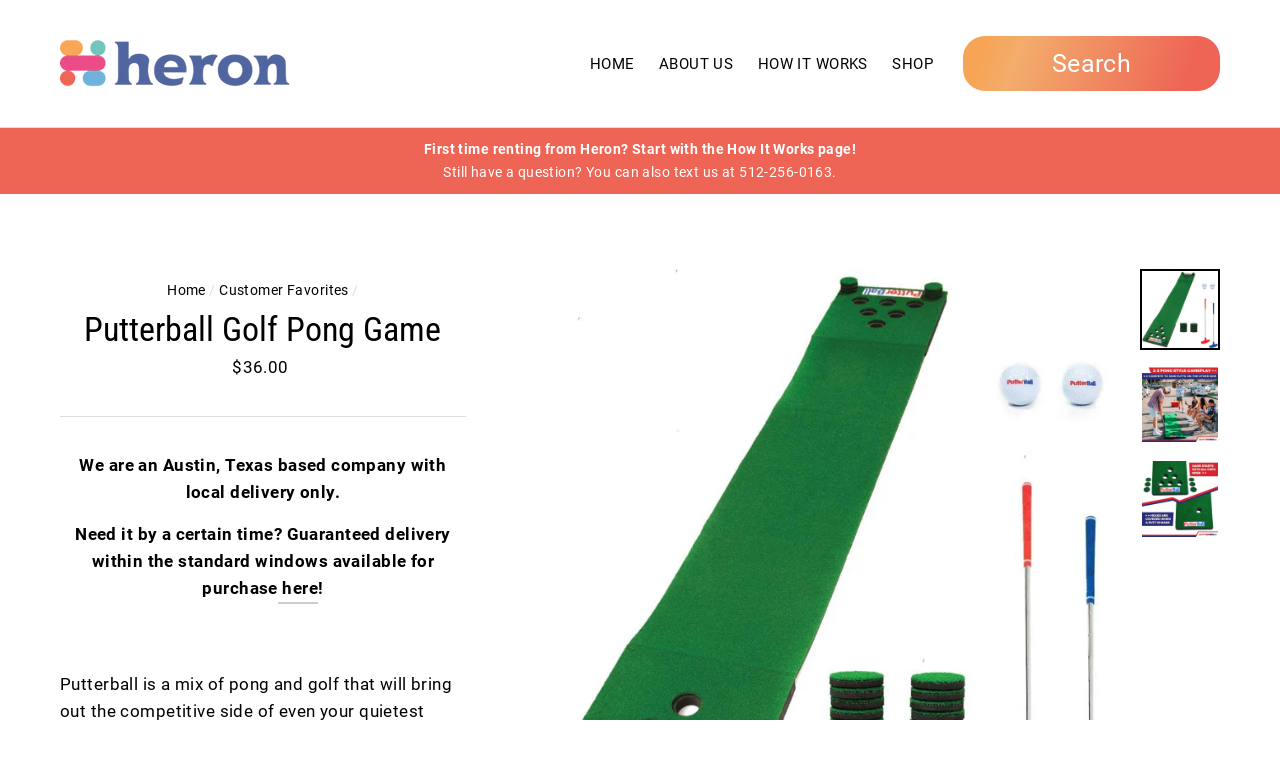

--- FILE ---
content_type: text/html; charset=utf-8
request_url: https://www.rentheron.com/collections/customer-favorites/products/putterball-golf-pong-game
body_size: 20983
content:
<!doctype html>
<html class="no-js" lang="en">
<head>
<meta name="google-site-verification" content="IVV-N194_S5N0Huj9ad_RScHPzWGVK2z-8jj71-506M" />
<!-- "snippets/booster-seo.liquid" was not rendered, the associated app was uninstalled -->
  <meta charset="utf-8">
  <meta http-equiv="X-UA-Compatible" content="IE=edge,chrome=1">
  <meta name="viewport" content="width=device-width,initial-scale=1">
  <meta name="theme-color" content="#50649e">
  <link rel="canonical" href="https://www.rentheron.com/products/putterball-golf-pong-game">
  <meta name="format-detection" content="telephone=no"><title>Putterball Golf Pong Game for Rent | Free Delivery!
&ndash; Rent Heron
</title><meta name="description" content="We are an Austin, Texas based company with local delivery only. Need it by a certain time? Guaranteed delivery within the standard windows available for purchase here!   Putterball is a mix of pong and golf that will bring out the competitive side of even your quietest party goer.  The game sets up quickly anywhere and"><link rel="shortcut icon" href="//www.rentheron.com/cdn/shop/files/heron_H_icon_transparent_e97dbdd0-004e-4910-ad3a-fdb9e11b93c7_32x32.png?v=1614327088" type="image/png" />
  
<meta property="og:site_name" content="Rent Heron">
  <meta property="og:url" content="https://www.rentheron.com/products/putterball-golf-pong-game">
  <meta property="og:title" content="Putterball Golf Pong Game">
  <meta property="og:type" content="product">
  <meta property="og:description" content="We are an Austin, Texas based company with local delivery only. Need it by a certain time? Guaranteed delivery within the standard windows available for purchase here!   Putterball is a mix of pong and golf that will bring out the competitive side of even your quietest party goer.  The game sets up quickly anywhere and"><meta property="og:price:amount" content="36.00">
    <meta property="og:price:currency" content="USD"><meta property="og:image" content="http://www.rentheron.com/cdn/shop/products/61loYaMWPTL._AC_SL1080_1200x630.jpg?v=1673986800"><meta property="og:image" content="http://www.rentheron.com/cdn/shop/products/61r7xKWqzkL._AC_1200x630.jpg?v=1673986800"><meta property="og:image" content="http://www.rentheron.com/cdn/shop/products/7108hdjjP2L._AC_SL1080_1200x630.jpg?v=1673986800">
  <meta property="og:image:secure_url" content="https://www.rentheron.com/cdn/shop/products/61loYaMWPTL._AC_SL1080_1200x630.jpg?v=1673986800"><meta property="og:image:secure_url" content="https://www.rentheron.com/cdn/shop/products/61r7xKWqzkL._AC_1200x630.jpg?v=1673986800"><meta property="og:image:secure_url" content="https://www.rentheron.com/cdn/shop/products/7108hdjjP2L._AC_SL1080_1200x630.jpg?v=1673986800">
  <meta name="twitter:site" content="@">
  <meta name="twitter:card" content="summary_large_image">
  <meta name="twitter:title" content="Putterball Golf Pong Game">
  <meta name="twitter:description" content="We are an Austin, Texas based company with local delivery only. Need it by a certain time? Guaranteed delivery within the standard windows available for purchase here!   Putterball is a mix of pong and golf that will bring out the competitive side of even your quietest party goer.  The game sets up quickly anywhere and">


  <style data-shopify>
  @font-face {
  font-family: "Roboto Condensed";
  font-weight: 400;
  font-style: normal;
  src: url("//www.rentheron.com/cdn/fonts/roboto_condensed/robotocondensed_n4.01812de96ca5a5e9d19bef3ca9cc80dd1bf6c8b8.woff2") format("woff2"),
       url("//www.rentheron.com/cdn/fonts/roboto_condensed/robotocondensed_n4.3930e6ddba458dc3cb725a82a2668eac3c63c104.woff") format("woff");
}

  @font-face {
  font-family: Roboto;
  font-weight: 400;
  font-style: normal;
  src: url("//www.rentheron.com/cdn/fonts/roboto/roboto_n4.2019d890f07b1852f56ce63ba45b2db45d852cba.woff2") format("woff2"),
       url("//www.rentheron.com/cdn/fonts/roboto/roboto_n4.238690e0007583582327135619c5f7971652fa9d.woff") format("woff");
}


  @font-face {
  font-family: Roboto;
  font-weight: 700;
  font-style: normal;
  src: url("//www.rentheron.com/cdn/fonts/roboto/roboto_n7.f38007a10afbbde8976c4056bfe890710d51dec2.woff2") format("woff2"),
       url("//www.rentheron.com/cdn/fonts/roboto/roboto_n7.94bfdd3e80c7be00e128703d245c207769d763f9.woff") format("woff");
}

  @font-face {
  font-family: Roboto;
  font-weight: 400;
  font-style: italic;
  src: url("//www.rentheron.com/cdn/fonts/roboto/roboto_i4.57ce898ccda22ee84f49e6b57ae302250655e2d4.woff2") format("woff2"),
       url("//www.rentheron.com/cdn/fonts/roboto/roboto_i4.b21f3bd061cbcb83b824ae8c7671a82587b264bf.woff") format("woff");
}

  @font-face {
  font-family: Roboto;
  font-weight: 700;
  font-style: italic;
  src: url("//www.rentheron.com/cdn/fonts/roboto/roboto_i7.7ccaf9410746f2c53340607c42c43f90a9005937.woff2") format("woff2"),
       url("//www.rentheron.com/cdn/fonts/roboto/roboto_i7.49ec21cdd7148292bffea74c62c0df6e93551516.woff") format("woff");
}

</style>

  <link href="//www.rentheron.com/cdn/shop/t/5/assets/theme.scss.css?v=31096260834066082641699638632" rel="stylesheet" type="text/css" media="all" />

  <style data-shopify>
    .collection-item__title {
      font-size: 20.8px;
    }

    @media screen and (min-width: 769px) {
      .collection-item__title {
        font-size: 26px;
      }
    }
  </style>

  <script>
    document.documentElement.className = document.documentElement.className.replace('no-js', 'js');

    window.theme = window.theme || {};
    theme.strings = {
      addToCart: "Add to cart",
      soldOut: "Already Rented",
      unavailable: "Unavailable",
      stockLabel: "[count] in stock",
      savePrice: "Save [saved_amount]",
      cartEmpty: "Your cart is currently empty.",
      cartTermsConfirmation: "You must agree with the terms and conditions of sales to check out"
    };
    theme.settings = {
      dynamicVariantsEnable: true,
      dynamicVariantType: "button",
      cartType: "drawer",
      currenciesEnabled: false,
      moneyFormat: "${{amount}}",
      saveType: "percent",
      recentlyViewedEnabled: false,
      quickView: false,
      themeVersion: "2.1.2"
    };
  </script>

  <script>window.performance && window.performance.mark && window.performance.mark('shopify.content_for_header.start');</script><meta name="google-site-verification" content="npmfyw0Dk-6PhYc44pULVyEOwu_FjNjJuv0HDmPmWUE">
<meta id="shopify-digital-wallet" name="shopify-digital-wallet" content="/5724274770/digital_wallets/dialog">
<meta name="shopify-checkout-api-token" content="5306cca52b89d5934353e34099a23298">
<meta id="in-context-paypal-metadata" data-shop-id="5724274770" data-venmo-supported="true" data-environment="production" data-locale="en_US" data-paypal-v4="true" data-currency="USD">
<link rel="alternate" type="application/json+oembed" href="https://www.rentheron.com/products/putterball-golf-pong-game.oembed">
<script async="async" src="/checkouts/internal/preloads.js?locale=en-US"></script>
<script id="shopify-features" type="application/json">{"accessToken":"5306cca52b89d5934353e34099a23298","betas":["rich-media-storefront-analytics"],"domain":"www.rentheron.com","predictiveSearch":true,"shopId":5724274770,"locale":"en"}</script>
<script>var Shopify = Shopify || {};
Shopify.shop = "rent-heron.myshopify.com";
Shopify.locale = "en";
Shopify.currency = {"active":"USD","rate":"1.0"};
Shopify.country = "US";
Shopify.theme = {"name":"Impulse","id":75170775122,"schema_name":"Impulse","schema_version":"2.1.2","theme_store_id":857,"role":"main"};
Shopify.theme.handle = "null";
Shopify.theme.style = {"id":null,"handle":null};
Shopify.cdnHost = "www.rentheron.com/cdn";
Shopify.routes = Shopify.routes || {};
Shopify.routes.root = "/";</script>
<script type="module">!function(o){(o.Shopify=o.Shopify||{}).modules=!0}(window);</script>
<script>!function(o){function n(){var o=[];function n(){o.push(Array.prototype.slice.apply(arguments))}return n.q=o,n}var t=o.Shopify=o.Shopify||{};t.loadFeatures=n(),t.autoloadFeatures=n()}(window);</script>
<script id="shop-js-analytics" type="application/json">{"pageType":"product"}</script>
<script defer="defer" async type="module" src="//www.rentheron.com/cdn/shopifycloud/shop-js/modules/v2/client.init-shop-cart-sync_BT-GjEfc.en.esm.js"></script>
<script defer="defer" async type="module" src="//www.rentheron.com/cdn/shopifycloud/shop-js/modules/v2/chunk.common_D58fp_Oc.esm.js"></script>
<script defer="defer" async type="module" src="//www.rentheron.com/cdn/shopifycloud/shop-js/modules/v2/chunk.modal_xMitdFEc.esm.js"></script>
<script type="module">
  await import("//www.rentheron.com/cdn/shopifycloud/shop-js/modules/v2/client.init-shop-cart-sync_BT-GjEfc.en.esm.js");
await import("//www.rentheron.com/cdn/shopifycloud/shop-js/modules/v2/chunk.common_D58fp_Oc.esm.js");
await import("//www.rentheron.com/cdn/shopifycloud/shop-js/modules/v2/chunk.modal_xMitdFEc.esm.js");

  window.Shopify.SignInWithShop?.initShopCartSync?.({"fedCMEnabled":true,"windoidEnabled":true});

</script>
<script>(function() {
  var isLoaded = false;
  function asyncLoad() {
    if (isLoaded) return;
    isLoaded = true;
    var urls = ["\/\/code.tidio.co\/fsylgbowr0dlz53mrhbuyshw6aqn1mw1.js?shop=rent-heron.myshopify.com","https:\/\/cdn.grw.reputon.com\/assets\/widget.js?shop=rent-heron.myshopify.com"];
    for (var i = 0; i < urls.length; i++) {
      var s = document.createElement('script');
      s.type = 'text/javascript';
      s.async = true;
      s.src = urls[i];
      var x = document.getElementsByTagName('script')[0];
      x.parentNode.insertBefore(s, x);
    }
  };
  if(window.attachEvent) {
    window.attachEvent('onload', asyncLoad);
  } else {
    window.addEventListener('load', asyncLoad, false);
  }
})();</script>
<script id="__st">var __st={"a":5724274770,"offset":-21600,"reqid":"2a3ef8e8-d547-43f9-a2d0-29134d83c55a-1769343241","pageurl":"www.rentheron.com\/collections\/customer-favorites\/products\/putterball-golf-pong-game","u":"47725f9ff377","p":"product","rtyp":"product","rid":7052756713554};</script>
<script>window.ShopifyPaypalV4VisibilityTracking = true;</script>
<script id="captcha-bootstrap">!function(){'use strict';const t='contact',e='account',n='new_comment',o=[[t,t],['blogs',n],['comments',n],[t,'customer']],c=[[e,'customer_login'],[e,'guest_login'],[e,'recover_customer_password'],[e,'create_customer']],r=t=>t.map((([t,e])=>`form[action*='/${t}']:not([data-nocaptcha='true']) input[name='form_type'][value='${e}']`)).join(','),a=t=>()=>t?[...document.querySelectorAll(t)].map((t=>t.form)):[];function s(){const t=[...o],e=r(t);return a(e)}const i='password',u='form_key',d=['recaptcha-v3-token','g-recaptcha-response','h-captcha-response',i],f=()=>{try{return window.sessionStorage}catch{return}},m='__shopify_v',_=t=>t.elements[u];function p(t,e,n=!1){try{const o=window.sessionStorage,c=JSON.parse(o.getItem(e)),{data:r}=function(t){const{data:e,action:n}=t;return t[m]||n?{data:e,action:n}:{data:t,action:n}}(c);for(const[e,n]of Object.entries(r))t.elements[e]&&(t.elements[e].value=n);n&&o.removeItem(e)}catch(o){console.error('form repopulation failed',{error:o})}}const l='form_type',E='cptcha';function T(t){t.dataset[E]=!0}const w=window,h=w.document,L='Shopify',v='ce_forms',y='captcha';let A=!1;((t,e)=>{const n=(g='f06e6c50-85a8-45c8-87d0-21a2b65856fe',I='https://cdn.shopify.com/shopifycloud/storefront-forms-hcaptcha/ce_storefront_forms_captcha_hcaptcha.v1.5.2.iife.js',D={infoText:'Protected by hCaptcha',privacyText:'Privacy',termsText:'Terms'},(t,e,n)=>{const o=w[L][v],c=o.bindForm;if(c)return c(t,g,e,D).then(n);var r;o.q.push([[t,g,e,D],n]),r=I,A||(h.body.append(Object.assign(h.createElement('script'),{id:'captcha-provider',async:!0,src:r})),A=!0)});var g,I,D;w[L]=w[L]||{},w[L][v]=w[L][v]||{},w[L][v].q=[],w[L][y]=w[L][y]||{},w[L][y].protect=function(t,e){n(t,void 0,e),T(t)},Object.freeze(w[L][y]),function(t,e,n,w,h,L){const[v,y,A,g]=function(t,e,n){const i=e?o:[],u=t?c:[],d=[...i,...u],f=r(d),m=r(i),_=r(d.filter((([t,e])=>n.includes(e))));return[a(f),a(m),a(_),s()]}(w,h,L),I=t=>{const e=t.target;return e instanceof HTMLFormElement?e:e&&e.form},D=t=>v().includes(t);t.addEventListener('submit',(t=>{const e=I(t);if(!e)return;const n=D(e)&&!e.dataset.hcaptchaBound&&!e.dataset.recaptchaBound,o=_(e),c=g().includes(e)&&(!o||!o.value);(n||c)&&t.preventDefault(),c&&!n&&(function(t){try{if(!f())return;!function(t){const e=f();if(!e)return;const n=_(t);if(!n)return;const o=n.value;o&&e.removeItem(o)}(t);const e=Array.from(Array(32),(()=>Math.random().toString(36)[2])).join('');!function(t,e){_(t)||t.append(Object.assign(document.createElement('input'),{type:'hidden',name:u})),t.elements[u].value=e}(t,e),function(t,e){const n=f();if(!n)return;const o=[...t.querySelectorAll(`input[type='${i}']`)].map((({name:t})=>t)),c=[...d,...o],r={};for(const[a,s]of new FormData(t).entries())c.includes(a)||(r[a]=s);n.setItem(e,JSON.stringify({[m]:1,action:t.action,data:r}))}(t,e)}catch(e){console.error('failed to persist form',e)}}(e),e.submit())}));const S=(t,e)=>{t&&!t.dataset[E]&&(n(t,e.some((e=>e===t))),T(t))};for(const o of['focusin','change'])t.addEventListener(o,(t=>{const e=I(t);D(e)&&S(e,y())}));const B=e.get('form_key'),M=e.get(l),P=B&&M;t.addEventListener('DOMContentLoaded',(()=>{const t=y();if(P)for(const e of t)e.elements[l].value===M&&p(e,B);[...new Set([...A(),...v().filter((t=>'true'===t.dataset.shopifyCaptcha))])].forEach((e=>S(e,t)))}))}(h,new URLSearchParams(w.location.search),n,t,e,['guest_login'])})(!0,!0)}();</script>
<script integrity="sha256-4kQ18oKyAcykRKYeNunJcIwy7WH5gtpwJnB7kiuLZ1E=" data-source-attribution="shopify.loadfeatures" defer="defer" src="//www.rentheron.com/cdn/shopifycloud/storefront/assets/storefront/load_feature-a0a9edcb.js" crossorigin="anonymous"></script>
<script data-source-attribution="shopify.dynamic_checkout.dynamic.init">var Shopify=Shopify||{};Shopify.PaymentButton=Shopify.PaymentButton||{isStorefrontPortableWallets:!0,init:function(){window.Shopify.PaymentButton.init=function(){};var t=document.createElement("script");t.src="https://www.rentheron.com/cdn/shopifycloud/portable-wallets/latest/portable-wallets.en.js",t.type="module",document.head.appendChild(t)}};
</script>
<script data-source-attribution="shopify.dynamic_checkout.buyer_consent">
  function portableWalletsHideBuyerConsent(e){var t=document.getElementById("shopify-buyer-consent"),n=document.getElementById("shopify-subscription-policy-button");t&&n&&(t.classList.add("hidden"),t.setAttribute("aria-hidden","true"),n.removeEventListener("click",e))}function portableWalletsShowBuyerConsent(e){var t=document.getElementById("shopify-buyer-consent"),n=document.getElementById("shopify-subscription-policy-button");t&&n&&(t.classList.remove("hidden"),t.removeAttribute("aria-hidden"),n.addEventListener("click",e))}window.Shopify?.PaymentButton&&(window.Shopify.PaymentButton.hideBuyerConsent=portableWalletsHideBuyerConsent,window.Shopify.PaymentButton.showBuyerConsent=portableWalletsShowBuyerConsent);
</script>
<script data-source-attribution="shopify.dynamic_checkout.cart.bootstrap">document.addEventListener("DOMContentLoaded",(function(){function t(){return document.querySelector("shopify-accelerated-checkout-cart, shopify-accelerated-checkout")}if(t())Shopify.PaymentButton.init();else{new MutationObserver((function(e,n){t()&&(Shopify.PaymentButton.init(),n.disconnect())})).observe(document.body,{childList:!0,subtree:!0})}}));
</script>
<link id="shopify-accelerated-checkout-styles" rel="stylesheet" media="screen" href="https://www.rentheron.com/cdn/shopifycloud/portable-wallets/latest/accelerated-checkout-backwards-compat.css" crossorigin="anonymous">
<style id="shopify-accelerated-checkout-cart">
        #shopify-buyer-consent {
  margin-top: 1em;
  display: inline-block;
  width: 100%;
}

#shopify-buyer-consent.hidden {
  display: none;
}

#shopify-subscription-policy-button {
  background: none;
  border: none;
  padding: 0;
  text-decoration: underline;
  font-size: inherit;
  cursor: pointer;
}

#shopify-subscription-policy-button::before {
  box-shadow: none;
}

      </style>

<script>window.performance && window.performance.mark && window.performance.mark('shopify.content_for_header.end');</script>
  <script>
  var booqableOptions = { company: '97ae9e04-2607-4b4f-bb57-857ebcf5963e' };
</script>
<script src="https://d4lmxg2kcswpo.cloudfront.net/assets/store/booqable_v2.js"></script>

  <script src="//www.rentheron.com/cdn/shop/t/5/assets/vendor-scripts-v2.js" defer="defer"></script>

  

  <script src="//www.rentheron.com/cdn/shop/t/5/assets/theme.js?v=58141259949905823391565823186" defer="defer"></script><!-- Hotjar Tracking Code for www.rentheron.com -->
<script>
    (function(h,o,t,j,a,r){
        h.hj=h.hj||function(){(h.hj.q=h.hj.q||[]).push(arguments)};
        h._hjSettings={hjid:1920449,hjsv:6};
        a=o.getElementsByTagName('head')[0];
        r=o.createElement('script');r.async=1;
        r.src=t+h._hjSettings.hjid+j+h._hjSettings.hjsv;
        a.appendChild(r);
    })(window,document,'https://static.hotjar.com/c/hotjar-','.js?sv=');
</script>

  <!-- "snippets/shogun-head.liquid" was not rendered, the associated app was uninstalled -->
  <link href="//www.rentheron.com/cdn/shop/t/5/assets/stylesheet.css?v=43369764407901606421602149531" rel="stylesheet" type="text/css" media="all" />
  <link href="//www.rentheron.com/cdn/shop/t/5/assets/custom.css?v=41307682485313590191606470777" rel="stylesheet" type="text/css" media="all" />
<!-- BEGIN app block: shopify://apps/frequently-bought/blocks/app-embed-block/b1a8cbea-c844-4842-9529-7c62dbab1b1f --><script>
    window.codeblackbelt = window.codeblackbelt || {};
    window.codeblackbelt.shop = window.codeblackbelt.shop || 'rent-heron.myshopify.com';
    
        window.codeblackbelt.productId = 7052756713554;</script><script src="//cdn.codeblackbelt.com/widgets/frequently-bought-together/main.min.js?version=2026012506-0600" async></script>
 <!-- END app block --><link href="https://monorail-edge.shopifysvc.com" rel="dns-prefetch">
<script>(function(){if ("sendBeacon" in navigator && "performance" in window) {try {var session_token_from_headers = performance.getEntriesByType('navigation')[0].serverTiming.find(x => x.name == '_s').description;} catch {var session_token_from_headers = undefined;}var session_cookie_matches = document.cookie.match(/_shopify_s=([^;]*)/);var session_token_from_cookie = session_cookie_matches && session_cookie_matches.length === 2 ? session_cookie_matches[1] : "";var session_token = session_token_from_headers || session_token_from_cookie || "";function handle_abandonment_event(e) {var entries = performance.getEntries().filter(function(entry) {return /monorail-edge.shopifysvc.com/.test(entry.name);});if (!window.abandonment_tracked && entries.length === 0) {window.abandonment_tracked = true;var currentMs = Date.now();var navigation_start = performance.timing.navigationStart;var payload = {shop_id: 5724274770,url: window.location.href,navigation_start,duration: currentMs - navigation_start,session_token,page_type: "product"};window.navigator.sendBeacon("https://monorail-edge.shopifysvc.com/v1/produce", JSON.stringify({schema_id: "online_store_buyer_site_abandonment/1.1",payload: payload,metadata: {event_created_at_ms: currentMs,event_sent_at_ms: currentMs}}));}}window.addEventListener('pagehide', handle_abandonment_event);}}());</script>
<script id="web-pixels-manager-setup">(function e(e,d,r,n,o){if(void 0===o&&(o={}),!Boolean(null===(a=null===(i=window.Shopify)||void 0===i?void 0:i.analytics)||void 0===a?void 0:a.replayQueue)){var i,a;window.Shopify=window.Shopify||{};var t=window.Shopify;t.analytics=t.analytics||{};var s=t.analytics;s.replayQueue=[],s.publish=function(e,d,r){return s.replayQueue.push([e,d,r]),!0};try{self.performance.mark("wpm:start")}catch(e){}var l=function(){var e={modern:/Edge?\/(1{2}[4-9]|1[2-9]\d|[2-9]\d{2}|\d{4,})\.\d+(\.\d+|)|Firefox\/(1{2}[4-9]|1[2-9]\d|[2-9]\d{2}|\d{4,})\.\d+(\.\d+|)|Chrom(ium|e)\/(9{2}|\d{3,})\.\d+(\.\d+|)|(Maci|X1{2}).+ Version\/(15\.\d+|(1[6-9]|[2-9]\d|\d{3,})\.\d+)([,.]\d+|)( \(\w+\)|)( Mobile\/\w+|) Safari\/|Chrome.+OPR\/(9{2}|\d{3,})\.\d+\.\d+|(CPU[ +]OS|iPhone[ +]OS|CPU[ +]iPhone|CPU IPhone OS|CPU iPad OS)[ +]+(15[._]\d+|(1[6-9]|[2-9]\d|\d{3,})[._]\d+)([._]\d+|)|Android:?[ /-](13[3-9]|1[4-9]\d|[2-9]\d{2}|\d{4,})(\.\d+|)(\.\d+|)|Android.+Firefox\/(13[5-9]|1[4-9]\d|[2-9]\d{2}|\d{4,})\.\d+(\.\d+|)|Android.+Chrom(ium|e)\/(13[3-9]|1[4-9]\d|[2-9]\d{2}|\d{4,})\.\d+(\.\d+|)|SamsungBrowser\/([2-9]\d|\d{3,})\.\d+/,legacy:/Edge?\/(1[6-9]|[2-9]\d|\d{3,})\.\d+(\.\d+|)|Firefox\/(5[4-9]|[6-9]\d|\d{3,})\.\d+(\.\d+|)|Chrom(ium|e)\/(5[1-9]|[6-9]\d|\d{3,})\.\d+(\.\d+|)([\d.]+$|.*Safari\/(?![\d.]+ Edge\/[\d.]+$))|(Maci|X1{2}).+ Version\/(10\.\d+|(1[1-9]|[2-9]\d|\d{3,})\.\d+)([,.]\d+|)( \(\w+\)|)( Mobile\/\w+|) Safari\/|Chrome.+OPR\/(3[89]|[4-9]\d|\d{3,})\.\d+\.\d+|(CPU[ +]OS|iPhone[ +]OS|CPU[ +]iPhone|CPU IPhone OS|CPU iPad OS)[ +]+(10[._]\d+|(1[1-9]|[2-9]\d|\d{3,})[._]\d+)([._]\d+|)|Android:?[ /-](13[3-9]|1[4-9]\d|[2-9]\d{2}|\d{4,})(\.\d+|)(\.\d+|)|Mobile Safari.+OPR\/([89]\d|\d{3,})\.\d+\.\d+|Android.+Firefox\/(13[5-9]|1[4-9]\d|[2-9]\d{2}|\d{4,})\.\d+(\.\d+|)|Android.+Chrom(ium|e)\/(13[3-9]|1[4-9]\d|[2-9]\d{2}|\d{4,})\.\d+(\.\d+|)|Android.+(UC? ?Browser|UCWEB|U3)[ /]?(15\.([5-9]|\d{2,})|(1[6-9]|[2-9]\d|\d{3,})\.\d+)\.\d+|SamsungBrowser\/(5\.\d+|([6-9]|\d{2,})\.\d+)|Android.+MQ{2}Browser\/(14(\.(9|\d{2,})|)|(1[5-9]|[2-9]\d|\d{3,})(\.\d+|))(\.\d+|)|K[Aa][Ii]OS\/(3\.\d+|([4-9]|\d{2,})\.\d+)(\.\d+|)/},d=e.modern,r=e.legacy,n=navigator.userAgent;return n.match(d)?"modern":n.match(r)?"legacy":"unknown"}(),u="modern"===l?"modern":"legacy",c=(null!=n?n:{modern:"",legacy:""})[u],f=function(e){return[e.baseUrl,"/wpm","/b",e.hashVersion,"modern"===e.buildTarget?"m":"l",".js"].join("")}({baseUrl:d,hashVersion:r,buildTarget:u}),m=function(e){var d=e.version,r=e.bundleTarget,n=e.surface,o=e.pageUrl,i=e.monorailEndpoint;return{emit:function(e){var a=e.status,t=e.errorMsg,s=(new Date).getTime(),l=JSON.stringify({metadata:{event_sent_at_ms:s},events:[{schema_id:"web_pixels_manager_load/3.1",payload:{version:d,bundle_target:r,page_url:o,status:a,surface:n,error_msg:t},metadata:{event_created_at_ms:s}}]});if(!i)return console&&console.warn&&console.warn("[Web Pixels Manager] No Monorail endpoint provided, skipping logging."),!1;try{return self.navigator.sendBeacon.bind(self.navigator)(i,l)}catch(e){}var u=new XMLHttpRequest;try{return u.open("POST",i,!0),u.setRequestHeader("Content-Type","text/plain"),u.send(l),!0}catch(e){return console&&console.warn&&console.warn("[Web Pixels Manager] Got an unhandled error while logging to Monorail."),!1}}}}({version:r,bundleTarget:l,surface:e.surface,pageUrl:self.location.href,monorailEndpoint:e.monorailEndpoint});try{o.browserTarget=l,function(e){var d=e.src,r=e.async,n=void 0===r||r,o=e.onload,i=e.onerror,a=e.sri,t=e.scriptDataAttributes,s=void 0===t?{}:t,l=document.createElement("script"),u=document.querySelector("head"),c=document.querySelector("body");if(l.async=n,l.src=d,a&&(l.integrity=a,l.crossOrigin="anonymous"),s)for(var f in s)if(Object.prototype.hasOwnProperty.call(s,f))try{l.dataset[f]=s[f]}catch(e){}if(o&&l.addEventListener("load",o),i&&l.addEventListener("error",i),u)u.appendChild(l);else{if(!c)throw new Error("Did not find a head or body element to append the script");c.appendChild(l)}}({src:f,async:!0,onload:function(){if(!function(){var e,d;return Boolean(null===(d=null===(e=window.Shopify)||void 0===e?void 0:e.analytics)||void 0===d?void 0:d.initialized)}()){var d=window.webPixelsManager.init(e)||void 0;if(d){var r=window.Shopify.analytics;r.replayQueue.forEach((function(e){var r=e[0],n=e[1],o=e[2];d.publishCustomEvent(r,n,o)})),r.replayQueue=[],r.publish=d.publishCustomEvent,r.visitor=d.visitor,r.initialized=!0}}},onerror:function(){return m.emit({status:"failed",errorMsg:"".concat(f," has failed to load")})},sri:function(e){var d=/^sha384-[A-Za-z0-9+/=]+$/;return"string"==typeof e&&d.test(e)}(c)?c:"",scriptDataAttributes:o}),m.emit({status:"loading"})}catch(e){m.emit({status:"failed",errorMsg:(null==e?void 0:e.message)||"Unknown error"})}}})({shopId: 5724274770,storefrontBaseUrl: "https://www.rentheron.com",extensionsBaseUrl: "https://extensions.shopifycdn.com/cdn/shopifycloud/web-pixels-manager",monorailEndpoint: "https://monorail-edge.shopifysvc.com/unstable/produce_batch",surface: "storefront-renderer",enabledBetaFlags: ["2dca8a86"],webPixelsConfigList: [{"id":"369229906","configuration":"{\"config\":\"{\\\"pixel_id\\\":\\\"GT-K4THPM6\\\",\\\"target_country\\\":\\\"US\\\",\\\"gtag_events\\\":[{\\\"type\\\":\\\"purchase\\\",\\\"action_label\\\":\\\"MC-5N5HSVMP24\\\"},{\\\"type\\\":\\\"page_view\\\",\\\"action_label\\\":\\\"MC-5N5HSVMP24\\\"},{\\\"type\\\":\\\"view_item\\\",\\\"action_label\\\":\\\"MC-5N5HSVMP24\\\"}],\\\"enable_monitoring_mode\\\":false}\"}","eventPayloadVersion":"v1","runtimeContext":"OPEN","scriptVersion":"b2a88bafab3e21179ed38636efcd8a93","type":"APP","apiClientId":1780363,"privacyPurposes":[],"dataSharingAdjustments":{"protectedCustomerApprovalScopes":["read_customer_address","read_customer_email","read_customer_name","read_customer_personal_data","read_customer_phone"]}},{"id":"shopify-app-pixel","configuration":"{}","eventPayloadVersion":"v1","runtimeContext":"STRICT","scriptVersion":"0450","apiClientId":"shopify-pixel","type":"APP","privacyPurposes":["ANALYTICS","MARKETING"]},{"id":"shopify-custom-pixel","eventPayloadVersion":"v1","runtimeContext":"LAX","scriptVersion":"0450","apiClientId":"shopify-pixel","type":"CUSTOM","privacyPurposes":["ANALYTICS","MARKETING"]}],isMerchantRequest: false,initData: {"shop":{"name":"Rent Heron","paymentSettings":{"currencyCode":"USD"},"myshopifyDomain":"rent-heron.myshopify.com","countryCode":"US","storefrontUrl":"https:\/\/www.rentheron.com"},"customer":null,"cart":null,"checkout":null,"productVariants":[{"price":{"amount":36.0,"currencyCode":"USD"},"product":{"title":"Putterball Golf Pong Game","vendor":"Rent Heron","id":"7052756713554","untranslatedTitle":"Putterball Golf Pong Game","url":"\/products\/putterball-golf-pong-game","type":""},"id":"40303276490834","image":{"src":"\/\/www.rentheron.com\/cdn\/shop\/products\/61loYaMWPTL._AC_SL1080.jpg?v=1673986800"},"sku":"","title":"Default Title","untranslatedTitle":"Default Title"}],"purchasingCompany":null},},"https://www.rentheron.com/cdn","fcfee988w5aeb613cpc8e4bc33m6693e112",{"modern":"","legacy":""},{"shopId":"5724274770","storefrontBaseUrl":"https:\/\/www.rentheron.com","extensionBaseUrl":"https:\/\/extensions.shopifycdn.com\/cdn\/shopifycloud\/web-pixels-manager","surface":"storefront-renderer","enabledBetaFlags":"[\"2dca8a86\"]","isMerchantRequest":"false","hashVersion":"fcfee988w5aeb613cpc8e4bc33m6693e112","publish":"custom","events":"[[\"page_viewed\",{}],[\"product_viewed\",{\"productVariant\":{\"price\":{\"amount\":36.0,\"currencyCode\":\"USD\"},\"product\":{\"title\":\"Putterball Golf Pong Game\",\"vendor\":\"Rent Heron\",\"id\":\"7052756713554\",\"untranslatedTitle\":\"Putterball Golf Pong Game\",\"url\":\"\/products\/putterball-golf-pong-game\",\"type\":\"\"},\"id\":\"40303276490834\",\"image\":{\"src\":\"\/\/www.rentheron.com\/cdn\/shop\/products\/61loYaMWPTL._AC_SL1080.jpg?v=1673986800\"},\"sku\":\"\",\"title\":\"Default Title\",\"untranslatedTitle\":\"Default Title\"}}]]"});</script><script>
  window.ShopifyAnalytics = window.ShopifyAnalytics || {};
  window.ShopifyAnalytics.meta = window.ShopifyAnalytics.meta || {};
  window.ShopifyAnalytics.meta.currency = 'USD';
  var meta = {"product":{"id":7052756713554,"gid":"gid:\/\/shopify\/Product\/7052756713554","vendor":"Rent Heron","type":"","handle":"putterball-golf-pong-game","variants":[{"id":40303276490834,"price":3600,"name":"Putterball Golf Pong Game","public_title":null,"sku":""}],"remote":false},"page":{"pageType":"product","resourceType":"product","resourceId":7052756713554,"requestId":"2a3ef8e8-d547-43f9-a2d0-29134d83c55a-1769343241"}};
  for (var attr in meta) {
    window.ShopifyAnalytics.meta[attr] = meta[attr];
  }
</script>
<script class="analytics">
  (function () {
    var customDocumentWrite = function(content) {
      var jquery = null;

      if (window.jQuery) {
        jquery = window.jQuery;
      } else if (window.Checkout && window.Checkout.$) {
        jquery = window.Checkout.$;
      }

      if (jquery) {
        jquery('body').append(content);
      }
    };

    var hasLoggedConversion = function(token) {
      if (token) {
        return document.cookie.indexOf('loggedConversion=' + token) !== -1;
      }
      return false;
    }

    var setCookieIfConversion = function(token) {
      if (token) {
        var twoMonthsFromNow = new Date(Date.now());
        twoMonthsFromNow.setMonth(twoMonthsFromNow.getMonth() + 2);

        document.cookie = 'loggedConversion=' + token + '; expires=' + twoMonthsFromNow;
      }
    }

    var trekkie = window.ShopifyAnalytics.lib = window.trekkie = window.trekkie || [];
    if (trekkie.integrations) {
      return;
    }
    trekkie.methods = [
      'identify',
      'page',
      'ready',
      'track',
      'trackForm',
      'trackLink'
    ];
    trekkie.factory = function(method) {
      return function() {
        var args = Array.prototype.slice.call(arguments);
        args.unshift(method);
        trekkie.push(args);
        return trekkie;
      };
    };
    for (var i = 0; i < trekkie.methods.length; i++) {
      var key = trekkie.methods[i];
      trekkie[key] = trekkie.factory(key);
    }
    trekkie.load = function(config) {
      trekkie.config = config || {};
      trekkie.config.initialDocumentCookie = document.cookie;
      var first = document.getElementsByTagName('script')[0];
      var script = document.createElement('script');
      script.type = 'text/javascript';
      script.onerror = function(e) {
        var scriptFallback = document.createElement('script');
        scriptFallback.type = 'text/javascript';
        scriptFallback.onerror = function(error) {
                var Monorail = {
      produce: function produce(monorailDomain, schemaId, payload) {
        var currentMs = new Date().getTime();
        var event = {
          schema_id: schemaId,
          payload: payload,
          metadata: {
            event_created_at_ms: currentMs,
            event_sent_at_ms: currentMs
          }
        };
        return Monorail.sendRequest("https://" + monorailDomain + "/v1/produce", JSON.stringify(event));
      },
      sendRequest: function sendRequest(endpointUrl, payload) {
        // Try the sendBeacon API
        if (window && window.navigator && typeof window.navigator.sendBeacon === 'function' && typeof window.Blob === 'function' && !Monorail.isIos12()) {
          var blobData = new window.Blob([payload], {
            type: 'text/plain'
          });

          if (window.navigator.sendBeacon(endpointUrl, blobData)) {
            return true;
          } // sendBeacon was not successful

        } // XHR beacon

        var xhr = new XMLHttpRequest();

        try {
          xhr.open('POST', endpointUrl);
          xhr.setRequestHeader('Content-Type', 'text/plain');
          xhr.send(payload);
        } catch (e) {
          console.log(e);
        }

        return false;
      },
      isIos12: function isIos12() {
        return window.navigator.userAgent.lastIndexOf('iPhone; CPU iPhone OS 12_') !== -1 || window.navigator.userAgent.lastIndexOf('iPad; CPU OS 12_') !== -1;
      }
    };
    Monorail.produce('monorail-edge.shopifysvc.com',
      'trekkie_storefront_load_errors/1.1',
      {shop_id: 5724274770,
      theme_id: 75170775122,
      app_name: "storefront",
      context_url: window.location.href,
      source_url: "//www.rentheron.com/cdn/s/trekkie.storefront.8d95595f799fbf7e1d32231b9a28fd43b70c67d3.min.js"});

        };
        scriptFallback.async = true;
        scriptFallback.src = '//www.rentheron.com/cdn/s/trekkie.storefront.8d95595f799fbf7e1d32231b9a28fd43b70c67d3.min.js';
        first.parentNode.insertBefore(scriptFallback, first);
      };
      script.async = true;
      script.src = '//www.rentheron.com/cdn/s/trekkie.storefront.8d95595f799fbf7e1d32231b9a28fd43b70c67d3.min.js';
      first.parentNode.insertBefore(script, first);
    };
    trekkie.load(
      {"Trekkie":{"appName":"storefront","development":false,"defaultAttributes":{"shopId":5724274770,"isMerchantRequest":null,"themeId":75170775122,"themeCityHash":"15907585492646337213","contentLanguage":"en","currency":"USD","eventMetadataId":"611fd322-028e-4e3b-bb5d-607cba287ab7"},"isServerSideCookieWritingEnabled":true,"monorailRegion":"shop_domain","enabledBetaFlags":["65f19447"]},"Session Attribution":{},"S2S":{"facebookCapiEnabled":false,"source":"trekkie-storefront-renderer","apiClientId":580111}}
    );

    var loaded = false;
    trekkie.ready(function() {
      if (loaded) return;
      loaded = true;

      window.ShopifyAnalytics.lib = window.trekkie;

      var originalDocumentWrite = document.write;
      document.write = customDocumentWrite;
      try { window.ShopifyAnalytics.merchantGoogleAnalytics.call(this); } catch(error) {};
      document.write = originalDocumentWrite;

      window.ShopifyAnalytics.lib.page(null,{"pageType":"product","resourceType":"product","resourceId":7052756713554,"requestId":"2a3ef8e8-d547-43f9-a2d0-29134d83c55a-1769343241","shopifyEmitted":true});

      var match = window.location.pathname.match(/checkouts\/(.+)\/(thank_you|post_purchase)/)
      var token = match? match[1]: undefined;
      if (!hasLoggedConversion(token)) {
        setCookieIfConversion(token);
        window.ShopifyAnalytics.lib.track("Viewed Product",{"currency":"USD","variantId":40303276490834,"productId":7052756713554,"productGid":"gid:\/\/shopify\/Product\/7052756713554","name":"Putterball Golf Pong Game","price":"36.00","sku":"","brand":"Rent Heron","variant":null,"category":"","nonInteraction":true,"remote":false},undefined,undefined,{"shopifyEmitted":true});
      window.ShopifyAnalytics.lib.track("monorail:\/\/trekkie_storefront_viewed_product\/1.1",{"currency":"USD","variantId":40303276490834,"productId":7052756713554,"productGid":"gid:\/\/shopify\/Product\/7052756713554","name":"Putterball Golf Pong Game","price":"36.00","sku":"","brand":"Rent Heron","variant":null,"category":"","nonInteraction":true,"remote":false,"referer":"https:\/\/www.rentheron.com\/collections\/customer-favorites\/products\/putterball-golf-pong-game"});
      }
    });


        var eventsListenerScript = document.createElement('script');
        eventsListenerScript.async = true;
        eventsListenerScript.src = "//www.rentheron.com/cdn/shopifycloud/storefront/assets/shop_events_listener-3da45d37.js";
        document.getElementsByTagName('head')[0].appendChild(eventsListenerScript);

})();</script>
  <script>
  if (!window.ga || (window.ga && typeof window.ga !== 'function')) {
    window.ga = function ga() {
      (window.ga.q = window.ga.q || []).push(arguments);
      if (window.Shopify && window.Shopify.analytics && typeof window.Shopify.analytics.publish === 'function') {
        window.Shopify.analytics.publish("ga_stub_called", {}, {sendTo: "google_osp_migration"});
      }
      console.error("Shopify's Google Analytics stub called with:", Array.from(arguments), "\nSee https://help.shopify.com/manual/promoting-marketing/pixels/pixel-migration#google for more information.");
    };
    if (window.Shopify && window.Shopify.analytics && typeof window.Shopify.analytics.publish === 'function') {
      window.Shopify.analytics.publish("ga_stub_initialized", {}, {sendTo: "google_osp_migration"});
    }
  }
</script>
<script
  defer
  src="https://www.rentheron.com/cdn/shopifycloud/perf-kit/shopify-perf-kit-3.0.4.min.js"
  data-application="storefront-renderer"
  data-shop-id="5724274770"
  data-render-region="gcp-us-east1"
  data-page-type="product"
  data-theme-instance-id="75170775122"
  data-theme-name="Impulse"
  data-theme-version="2.1.2"
  data-monorail-region="shop_domain"
  data-resource-timing-sampling-rate="10"
  data-shs="true"
  data-shs-beacon="true"
  data-shs-export-with-fetch="true"
  data-shs-logs-sample-rate="1"
  data-shs-beacon-endpoint="https://www.rentheron.com/api/collect"
></script>
</head>

<body class="template-product" data-transitions="false">

  
  

  <a class="in-page-link visually-hidden skip-link" href="#MainContent">Skip to content</a>

  <div id="PageContainer" class="page-container">
    <div class="transition-body">

    <div id="shopify-section-header" class="shopify-section">




<div id="NavDrawer" class="drawer drawer--right">
  <div class="drawer__fixed-header drawer__fixed-header--full">
    <div class="drawer__header drawer__header--full appear-animation appear-delay-1">
      <div class="h2 drawer__title">
        

      </div>
      <div class="drawer__close">
        <button type="button" class="drawer__close-button js-drawer-close">
          <svg aria-hidden="true" focusable="false" role="presentation" class="icon icon-close" viewBox="0 0 64 64"><path d="M19 17.61l27.12 27.13m0-27.12L19 44.74"/></svg>
          <span class="icon__fallback-text">Close menu</span>
        </button>
      </div>
    </div>
  </div>
  <div class="drawer__inner">

    <ul class="mobile-nav" role="navigation" aria-label="Primary">
      


        <li class="mobile-nav__item appear-animation appear-delay-2">
          
            <a href="/" class="mobile-nav__link mobile-nav__link--top-level" >HOME</a>
          

          
        </li>
      


        <li class="mobile-nav__item appear-animation appear-delay-3">
          
            <a href="/pages/about-us" class="mobile-nav__link mobile-nav__link--top-level" >ABOUT US</a>
          

          
        </li>
      


        <li class="mobile-nav__item appear-animation appear-delay-4">
          
            <a href="/pages/how-it-works-heron-rentals-austin-texas" class="mobile-nav__link mobile-nav__link--top-level" >HOW IT WORKS</a>
          

          
        </li>
      


        <li class="mobile-nav__item appear-animation appear-delay-5">
          
            <div class="mobile-nav__has-sublist">
              
                <a href="/collections"
                  class="mobile-nav__link mobile-nav__link--top-level"
                  id="Label-collections4"
                  >
                  SHOP
                </a>
                <div class="mobile-nav__toggle">
                  <button type="button"
                    aria-controls="Linklist-collections4"
                    aria-open="true"
                    class="collapsible-trigger collapsible--auto-height is-open">
                    <span class="collapsible-trigger__icon collapsible-trigger__icon--open" role="presentation">
  <svg aria-hidden="true" focusable="false" role="presentation" class="icon icon--wide icon-chevron-down" viewBox="0 0 28 16"><path d="M1.57 1.59l12.76 12.77L27.1 1.59" stroke-width="2" stroke="#000" fill="none" fill-rule="evenodd"/></svg>
</span>

                  </button>
                </div>
              
            </div>
          

          
            <div id="Linklist-collections4"
              class="mobile-nav__sublist collapsible-content collapsible-content--all is-open"
              aria-labelledby="Label-collections4"
              style="height: auto;">
              <div class="collapsible-content__inner">
                <ul class="mobile-nav__sublist">
                  


                    <li class="mobile-nav__item">
                      <div class="mobile-nav__child-item">
                        
                          <a href="/collections/austin-dish-lending-library"
                            class="mobile-nav__link"
                            id="Sublabel-collections-austin-dish-lending-library1"
                            >
                            Austin Dish Lending Library
                          </a>
                        
                        
                      </div>

                      
                    </li>
                  


                    <li class="mobile-nav__item">
                      <div class="mobile-nav__child-item">
                        
                          <a href="https://www.rentheron.com/collections/all-products"
                            class="mobile-nav__link"
                            id="Sublabel-https-www-rentheron-com-collections-all-products2"
                            >
                            All Products 
                          </a>
                        
                        
                      </div>

                      
                    </li>
                  


                    <li class="mobile-nav__item">
                      <div class="mobile-nav__child-item">
                        
                          <a href="/collections/events-party-rentals"
                            class="mobile-nav__link"
                            id="Sublabel-collections-events-party-rentals3"
                            >
                            Events
                          </a>
                        
                        
                          <button type="button"
                            aria-controls="Sublinklist-collections4-collections-events-party-rentals3"
                            class="collapsible-trigger ">
                            <span class="collapsible-trigger__icon collapsible-trigger__icon--circle collapsible-trigger__icon--open" role="presentation">
  <svg aria-hidden="true" focusable="false" role="presentation" class="icon icon--wide icon-chevron-down" viewBox="0 0 28 16"><path d="M1.57 1.59l12.76 12.77L27.1 1.59" stroke-width="2" stroke="#000" fill="none" fill-rule="evenodd"/></svg>
</span>

                          </button>
                        
                      </div>

                      
                        <div
                          id="Sublinklist-collections4-collections-events-party-rentals3"
                          aria-labelledby="Sublabel-collections-events-party-rentals3"
                          class="mobile-nav__sublist collapsible-content collapsible-content--all "
                          >
                          <div class="collapsible-content__inner">
                            <ul class="mobile-nav__grandchildlist">
                              
                                <li class="mobile-nav__item">
                                  <a href="/collections/games" class="mobile-nav__link" >
                                    Backyard Games
                                  </a>
                                </li>
                              
                                <li class="mobile-nav__item">
                                  <a href="/collections/dining-entertaining" class="mobile-nav__link" >
                                    Concessions
                                  </a>
                                </li>
                              
                                <li class="mobile-nav__item">
                                  <a href="/collections/party-add-ons" class="mobile-nav__link" >
                                    Fun Party Add Ons
                                  </a>
                                </li>
                              
                                <li class="mobile-nav__item">
                                  <a href="/collections/other-electronics" class="mobile-nav__link" >
                                    Helpful Party Add Ons
                                  </a>
                                </li>
                              
                                <li class="mobile-nav__item">
                                  <a href="/collections/complete-party-sets" class="mobile-nav__link" >
                                    Party Sets and Bounce Houses
                                  </a>
                                </li>
                              
                                <li class="mobile-nav__item">
                                  <a href="/collections/tables-chairs-more" class="mobile-nav__link" >
                                    Tables, Chairs & Canopies
                                  </a>
                                </li>
                              
                            </ul>
                          </div>
                        </div>
                      
                    </li>
                  


                    <li class="mobile-nav__item">
                      <div class="mobile-nav__child-item">
                        
                          <a href="/collections/diy"
                            class="mobile-nav__link"
                            id="Sublabel-collections-diy4"
                            >
                            Home and Backyard
                          </a>
                        
                        
                          <button type="button"
                            aria-controls="Sublinklist-collections4-collections-diy4"
                            class="collapsible-trigger ">
                            <span class="collapsible-trigger__icon collapsible-trigger__icon--circle collapsible-trigger__icon--open" role="presentation">
  <svg aria-hidden="true" focusable="false" role="presentation" class="icon icon--wide icon-chevron-down" viewBox="0 0 28 16"><path d="M1.57 1.59l12.76 12.77L27.1 1.59" stroke-width="2" stroke="#000" fill="none" fill-rule="evenodd"/></svg>
</span>

                          </button>
                        
                      </div>

                      
                        <div
                          id="Sublinklist-collections4-collections-diy4"
                          aria-labelledby="Sublabel-collections-diy4"
                          class="mobile-nav__sublist collapsible-content collapsible-content--all "
                          >
                          <div class="collapsible-content__inner">
                            <ul class="mobile-nav__grandchildlist">
                              
                                <li class="mobile-nav__item">
                                  <a href="/collections/coolers" class="mobile-nav__link" >
                                    Coolers and Floats
                                  </a>
                                </li>
                              
                                <li class="mobile-nav__item">
                                  <a href="/collections/pool-river" class="mobile-nav__link" >
                                    Fans, Heaters, and Fire Pits
                                  </a>
                                </li>
                              
                                <li class="mobile-nav__item">
                                  <a href="/collections/tools-small-electronics" class="mobile-nav__link" >
                                    Home Tools and Moving Supplies
                                  </a>
                                </li>
                              
                                <li class="mobile-nav__item">
                                  <a href="/collections/holiday-party-supplies-rental" class="mobile-nav__link" >
                                    Pets, Kids and Family
                                  </a>
                                </li>
                              
                                <li class="mobile-nav__item">
                                  <a href="/collections/vacuums-and-carpet-cleaners" class="mobile-nav__link" >
                                    Vacuums and Carpet Cleaners
                                  </a>
                                </li>
                              
                                <li class="mobile-nav__item">
                                  <a href="/collections/wheelchairs-accessibility" class="mobile-nav__link" >
                                    Wheelchairs and Accessibility 
                                  </a>
                                </li>
                              
                            </ul>
                          </div>
                        </div>
                      
                    </li>
                  


                    <li class="mobile-nav__item">
                      <div class="mobile-nav__child-item">
                        
                          <a href="/collections/technology"
                            class="mobile-nav__link"
                            id="Sublabel-collections-technology5"
                            >
                            Technology
                          </a>
                        
                        
                          <button type="button"
                            aria-controls="Sublinklist-collections4-collections-technology5"
                            class="collapsible-trigger ">
                            <span class="collapsible-trigger__icon collapsible-trigger__icon--circle collapsible-trigger__icon--open" role="presentation">
  <svg aria-hidden="true" focusable="false" role="presentation" class="icon icon--wide icon-chevron-down" viewBox="0 0 28 16"><path d="M1.57 1.59l12.76 12.77L27.1 1.59" stroke-width="2" stroke="#000" fill="none" fill-rule="evenodd"/></svg>
</span>

                          </button>
                        
                      </div>

                      
                        <div
                          id="Sublinklist-collections4-collections-technology5"
                          aria-labelledby="Sublabel-collections-technology5"
                          class="mobile-nav__sublist collapsible-content collapsible-content--all "
                          >
                          <div class="collapsible-content__inner">
                            <ul class="mobile-nav__grandchildlist">
                              
                                <li class="mobile-nav__item">
                                  <a href="/collections/cricut" class="mobile-nav__link" >
                                    Cricut and Small Tech
                                  </a>
                                </li>
                              
                                <li class="mobile-nav__item">
                                  <a href="/collections/screens-projectors" class="mobile-nav__link" >
                                    Speakers, Projectors, Screens, and More
                                  </a>
                                </li>
                              
                            </ul>
                          </div>
                        </div>
                      
                    </li>
                  


                    <li class="mobile-nav__item">
                      <div class="mobile-nav__child-item">
                        
                          <a href="/collections/whats-new"
                            class="mobile-nav__link"
                            id="Sublabel-collections-whats-new6"
                            >
                            Favorite Collections
                          </a>
                        
                        
                          <button type="button"
                            aria-controls="Sublinklist-collections4-collections-whats-new6"
                            class="collapsible-trigger is-open">
                            <span class="collapsible-trigger__icon collapsible-trigger__icon--circle collapsible-trigger__icon--open" role="presentation">
  <svg aria-hidden="true" focusable="false" role="presentation" class="icon icon--wide icon-chevron-down" viewBox="0 0 28 16"><path d="M1.57 1.59l12.76 12.77L27.1 1.59" stroke-width="2" stroke="#000" fill="none" fill-rule="evenodd"/></svg>
</span>

                          </button>
                        
                      </div>

                      
                        <div
                          id="Sublinklist-collections4-collections-whats-new6"
                          aria-labelledby="Sublabel-collections-whats-new6"
                          class="mobile-nav__sublist collapsible-content collapsible-content--all is-open"
                          style="height: auto;">
                          <div class="collapsible-content__inner">
                            <ul class="mobile-nav__grandchildlist">
                              
                                <li class="mobile-nav__item">
                                  <a href="/collections/sports-outdoors-equipment-rental" class="mobile-nav__link" >
                                    Only Available at Heron
                                  </a>
                                </li>
                              
                                <li class="mobile-nav__item">
                                  <a href="/collections/whats-new" class="mobile-nav__link" >
                                    What's New?
                                  </a>
                                </li>
                              
                                <li class="mobile-nav__item">
                                  <a href="/collections/customer-favorites" class="mobile-nav__link" data-active="true">
                                    Customer Favorites
                                  </a>
                                </li>
                              
                                <li class="mobile-nav__item">
                                  <a href="https://www.rentheron.com/collections/all-products" class="mobile-nav__link" >
                                    See All Products
                                  </a>
                                </li>
                              
                            </ul>
                          </div>
                        </div>
                      
                    </li>
                  
                </ul>
              </div>
            </div>
          
        </li>
      


      
    </ul><ul class="mobile-nav__social appear-animation appear-delay-6">
      
        <li class="mobile-nav__social-item">
          <a target="_blank" href="https://www.facebook.com/Heron-112730023539296" title="Rent Heron on Facebook">
            <svg aria-hidden="true" focusable="false" role="presentation" class="icon icon-facebook" viewBox="0 0 32 32"><path fill="#444" d="M18.56 31.36V17.28h4.48l.64-5.12h-5.12v-3.2c0-1.28.64-2.56 2.56-2.56h2.56V1.28H19.2c-3.84 0-7.04 2.56-7.04 7.04v3.84H7.68v5.12h4.48v14.08h6.4z"/></svg>
            <span class="icon__fallback-text">Facebook</span>
          </a>
        </li>
      
      
      
      
        <li class="mobile-nav__social-item">
          <a target="_blank" href="https://www.instagram.com/rentfromheron/" title="Rent Heron on Instagram">
            <svg aria-hidden="true" focusable="false" role="presentation" class="icon icon-instagram" viewBox="0 0 32 32"><path fill="#444" d="M16 3.094c4.206 0 4.7.019 6.363.094 1.538.069 2.369.325 2.925.544.738.287 1.262.625 1.813 1.175s.894 1.075 1.175 1.813c.212.556.475 1.387.544 2.925.075 1.662.094 2.156.094 6.363s-.019 4.7-.094 6.363c-.069 1.538-.325 2.369-.544 2.925-.288.738-.625 1.262-1.175 1.813s-1.075.894-1.813 1.175c-.556.212-1.387.475-2.925.544-1.663.075-2.156.094-6.363.094s-4.7-.019-6.363-.094c-1.537-.069-2.369-.325-2.925-.544-.737-.288-1.263-.625-1.813-1.175s-.894-1.075-1.175-1.813c-.212-.556-.475-1.387-.544-2.925-.075-1.663-.094-2.156-.094-6.363s.019-4.7.094-6.363c.069-1.537.325-2.369.544-2.925.287-.737.625-1.263 1.175-1.813s1.075-.894 1.813-1.175c.556-.212 1.388-.475 2.925-.544 1.662-.081 2.156-.094 6.363-.094zm0-2.838c-4.275 0-4.813.019-6.494.094-1.675.075-2.819.344-3.819.731-1.037.4-1.913.944-2.788 1.819S1.486 4.656 1.08 5.688c-.387 1-.656 2.144-.731 3.825-.075 1.675-.094 2.213-.094 6.488s.019 4.813.094 6.494c.075 1.675.344 2.819.731 3.825.4 1.038.944 1.913 1.819 2.788s1.756 1.413 2.788 1.819c1 .387 2.144.656 3.825.731s2.213.094 6.494.094 4.813-.019 6.494-.094c1.675-.075 2.819-.344 3.825-.731 1.038-.4 1.913-.944 2.788-1.819s1.413-1.756 1.819-2.788c.387-1 .656-2.144.731-3.825s.094-2.212.094-6.494-.019-4.813-.094-6.494c-.075-1.675-.344-2.819-.731-3.825-.4-1.038-.944-1.913-1.819-2.788s-1.756-1.413-2.788-1.819c-1-.387-2.144-.656-3.825-.731C20.812.275 20.275.256 16 .256z"/><path fill="#444" d="M16 7.912a8.088 8.088 0 0 0 0 16.175c4.463 0 8.087-3.625 8.087-8.088s-3.625-8.088-8.088-8.088zm0 13.338a5.25 5.25 0 1 1 0-10.5 5.25 5.25 0 1 1 0 10.5zM26.294 7.594a1.887 1.887 0 1 1-3.774.002 1.887 1.887 0 0 1 3.774-.003z"/></svg>
            <span class="icon__fallback-text">Instagram</span>
          </a>
        </li>
      
      
      
      
      
      
    </ul>

  </div>
</div>


  <div id="CartDrawer" class="drawer drawer--right drawer--has-fixed-footer">
    <div class="drawer__fixed-header">
      <div class="drawer__header appear-animation appear-delay-1">
        <div class="h2 drawer__title">Cart</div>
        <div class="drawer__close">
          <button type="button" class="drawer__close-button js-drawer-close">
            <svg aria-hidden="true" focusable="false" role="presentation" class="icon icon-close" viewBox="0 0 64 64"><path d="M19 17.61l27.12 27.13m0-27.12L19 44.74"/></svg>
            <span class="icon__fallback-text">Close cart</span>
          </button>
        </div>
      </div>
    </div>
    <div class="drawer__inner">
      <div id="CartContainer" class="drawer__cart"></div>
    </div>
  </div>






<style data-shopify>
  .site-nav__link,
  .site-nav__dropdown-link:not(.site-nav__dropdown-link--top-level) {
    font-size: 15px;
  }

  
    .site-nav__link {
      padding-left: 10px;
      padding-right: 10px;
    }
  
</style>

<div data-section-id="header" data-section-type="header-section">
  

  
    
  

  <div class="header-sticky-wrapper">
    <div class="header-wrapper">

      
      <header
        class="site-header"
        data-sticky="false">
        <div class="page-width">
          <div
            class="header-layout header-layout--left"
            data-logo-align="left">

            
              <div class="header-item header-item--logo">
                
  
<style data-shopify>
    .header-item--logo,
    .header-layout--left-center .header-item--logo,
    .header-layout--left-center .header-item--icons {
      -webkit-box-flex: 0 1 130px;
      -ms-flex: 0 1 130px;
      flex: 0 1 130px;
    }

    @media only screen and (min-width: 769px) {
      .header-item--logo,
      .header-layout--left-center .header-item--logo,
      .header-layout--left-center .header-item--icons {
        -webkit-box-flex: 0 0 230px;
        -ms-flex: 0 0 230px;
        flex: 0 0 230px;
      }
    }

    .site-header__logo a {
      width: 130px;
    }
    .is-light .site-header__logo .logo--inverted {
      width: 130px;
    }
    @media only screen and (min-width: 769px) {
      .site-header__logo a {
        width: 230px;
      }

      .is-light .site-header__logo .logo--inverted {
        width: 230px;
      }
    }
    </style>

    
      <div class="h1 site-header__logo" itemscope itemtype="http://schema.org/Organization">
    

    
      
      <a
        href="/"
        itemprop="url"
        class="site-header__logo-link logo--has-inverted">
        <img
          class="small--hide"
          src="//www.rentheron.com/cdn/shop/files/heron-transparent_2x_0e7acb3a-0365-4bfa-846e-6560b27bb86c_230x.png?v=1614344664"
          srcset="//www.rentheron.com/cdn/shop/files/heron-transparent_2x_0e7acb3a-0365-4bfa-846e-6560b27bb86c_230x.png?v=1614344664 1x, //www.rentheron.com/cdn/shop/files/heron-transparent_2x_0e7acb3a-0365-4bfa-846e-6560b27bb86c_230x@2x.png?v=1614344664 2x"
          alt="Rent Heron"
          itemprop="logo">
        <img
          class="medium-up--hide"
          src="//www.rentheron.com/cdn/shop/files/heron-transparent_2x_0e7acb3a-0365-4bfa-846e-6560b27bb86c_130x.png?v=1614344664"
          srcset="//www.rentheron.com/cdn/shop/files/heron-transparent_2x_0e7acb3a-0365-4bfa-846e-6560b27bb86c_130x.png?v=1614344664 1x, //www.rentheron.com/cdn/shop/files/heron-transparent_2x_0e7acb3a-0365-4bfa-846e-6560b27bb86c_130x@2x.png?v=1614344664 2x"
          alt="Rent Heron">
      </a>
      
        <a
          href="/"
          itemprop="url"
          class="site-header__logo-link logo--inverted">
          <img
            class="small--hide"
            src="//www.rentheron.com/cdn/shop/files/heron-transparent_2x_0e7acb3a-0365-4bfa-846e-6560b27bb86c_230x.png?v=1614344664"
            srcset="//www.rentheron.com/cdn/shop/files/heron-transparent_2x_0e7acb3a-0365-4bfa-846e-6560b27bb86c_230x.png?v=1614344664 1x, //www.rentheron.com/cdn/shop/files/heron-transparent_2x_0e7acb3a-0365-4bfa-846e-6560b27bb86c_230x@2x.png?v=1614344664 2x"
            alt="Rent Heron"
            itemprop="logo">
          <img
            class="medium-up--hide"
            src="//www.rentheron.com/cdn/shop/files/heron-transparent_2x_0e7acb3a-0365-4bfa-846e-6560b27bb86c_130x.png?v=1614344664"
            srcset="//www.rentheron.com/cdn/shop/files/heron-transparent_2x_0e7acb3a-0365-4bfa-846e-6560b27bb86c_130x.png?v=1614344664 1x, //www.rentheron.com/cdn/shop/files/heron-transparent_2x_0e7acb3a-0365-4bfa-846e-6560b27bb86c_130x@2x.png?v=1614344664 2x"
            alt="Rent Heron">
        </a>
      
    
    
      </div>
    

  

  




              </div>
            

            
              <div class="header-item header-item--navigation">
                


<ul
  class="site-nav site-navigation small--hide"
  
    role="navigation" aria-label="Primary"
  >
  


    <li
      class="site-nav__item site-nav__expanded-item"
      >

      <a href="/" class="site-nav__link site-nav__link--underline">
        HOME
      </a>
      
    </li>
  


    <li
      class="site-nav__item site-nav__expanded-item"
      >

      <a href="/pages/about-us" class="site-nav__link site-nav__link--underline">
        ABOUT US
      </a>
      
    </li>
  


    <li
      class="site-nav__item site-nav__expanded-item"
      >

      <a href="/pages/how-it-works-heron-rentals-austin-texas" class="site-nav__link site-nav__link--underline">
        HOW IT WORKS
      </a>
      
    </li>
  


    <li
      class="site-nav__item site-nav__expanded-item site-nav--has-dropdown site-nav--is-megamenu"
      aria-haspopup="true">

      <a href="/collections" class="site-nav__link site-nav__link--underline site-nav__link--has-dropdown">
        SHOP
      </a>
      
<div class="site-nav__dropdown megamenu text-left">
          <div class="page-width">
            <div class="grid">
              <div class="grid__item medium-up--one-fifth appear-animation appear-delay-1">


                  

                  


                  <div class="h5">
                    <a href="/collections/austin-dish-lending-library" class="site-nav__dropdown-link site-nav__dropdown-link--top-level">Austin Dish Lending Library</a>
                  </div>

                  

                  
                


                  

                  


                  <div class="h5">
                    <a href="https://www.rentheron.com/collections/all-products" class="site-nav__dropdown-link site-nav__dropdown-link--top-level">All Products </a>
                  </div>

                  

                  
                


                  

                  
                    </div><div class="grid__item medium-up--one-fifth appear-animation appear-delay-2">


                      <a
                        href="/collections/events-party-rentals"
                        class="megamenu__colection-image"
                        style="background-image: url(//www.rentheron.com/cdn/shop/collections/yay-balloons_400x.jpg?v=1568131408)"></a>
                    
                  

                  <div class="h5">
                    <a href="/collections/events-party-rentals" class="site-nav__dropdown-link site-nav__dropdown-link--top-level">Events</a>
                  </div>

                  

                  
                    <div>
                      <a href="/collections/games" class="site-nav__dropdown-link">
                        Backyard Games
                      </a>
                    </div>
                  
                    <div>
                      <a href="/collections/dining-entertaining" class="site-nav__dropdown-link">
                        Concessions
                      </a>
                    </div>
                  
                    <div>
                      <a href="/collections/party-add-ons" class="site-nav__dropdown-link">
                        Fun Party Add Ons
                      </a>
                    </div>
                  
                    <div>
                      <a href="/collections/other-electronics" class="site-nav__dropdown-link">
                        Helpful Party Add Ons
                      </a>
                    </div>
                  
                    <div>
                      <a href="/collections/complete-party-sets" class="site-nav__dropdown-link">
                        Party Sets and Bounce Houses
                      </a>
                    </div>
                  
                    <div>
                      <a href="/collections/tables-chairs-more" class="site-nav__dropdown-link">
                        Tables, Chairs & Canopies
                      </a>
                    </div>
                  
                


                  

                  
                    </div><div class="grid__item medium-up--one-fifth appear-animation appear-delay-3">


                      <a
                        href="/collections/diy"
                        class="megamenu__colection-image"
                        style="background-image: url(//www.rentheron.com/cdn/shop/collections/Screen_Shot_2020-10-07_at_7.03.01_PM_400x.png?v=1692725556)"></a>
                    
                  

                  <div class="h5">
                    <a href="/collections/diy" class="site-nav__dropdown-link site-nav__dropdown-link--top-level">Home and Backyard</a>
                  </div>

                  

                  
                    <div>
                      <a href="/collections/coolers" class="site-nav__dropdown-link">
                        Coolers and Floats
                      </a>
                    </div>
                  
                    <div>
                      <a href="/collections/pool-river" class="site-nav__dropdown-link">
                        Fans, Heaters, and Fire Pits
                      </a>
                    </div>
                  
                    <div>
                      <a href="/collections/tools-small-electronics" class="site-nav__dropdown-link">
                        Home Tools and Moving Supplies
                      </a>
                    </div>
                  
                    <div>
                      <a href="/collections/holiday-party-supplies-rental" class="site-nav__dropdown-link">
                        Pets, Kids and Family
                      </a>
                    </div>
                  
                    <div>
                      <a href="/collections/vacuums-and-carpet-cleaners" class="site-nav__dropdown-link">
                        Vacuums and Carpet Cleaners
                      </a>
                    </div>
                  
                    <div>
                      <a href="/collections/wheelchairs-accessibility" class="site-nav__dropdown-link">
                        Wheelchairs and Accessibility 
                      </a>
                    </div>
                  
                


                  

                  
                    </div><div class="grid__item medium-up--one-fifth appear-animation appear-delay-4">


                      <a
                        href="/collections/technology"
                        class="megamenu__colection-image"
                        style="background-image: url(//www.rentheron.com/cdn/shop/collections/Inflatable_Screen_2_400x.jpg?v=1692724931)"></a>
                    
                  

                  <div class="h5">
                    <a href="/collections/technology" class="site-nav__dropdown-link site-nav__dropdown-link--top-level">Technology</a>
                  </div>

                  

                  
                    <div>
                      <a href="/collections/cricut" class="site-nav__dropdown-link">
                        Cricut and Small Tech
                      </a>
                    </div>
                  
                    <div>
                      <a href="/collections/screens-projectors" class="site-nav__dropdown-link">
                        Speakers, Projectors, Screens, and More
                      </a>
                    </div>
                  
                


                  

                  
                    </div><div class="grid__item medium-up--one-fifth appear-animation appear-delay-5">


                      <a
                        href="/collections/whats-new"
                        class="megamenu__colection-image"
                        style="background-image: url(//www.rentheron.com/cdn/shop/collections/heron_bird_blue_400x.png?v=1629767875)"></a>
                    
                  

                  <div class="h5">
                    <a href="/collections/whats-new" class="site-nav__dropdown-link site-nav__dropdown-link--top-level">Favorite Collections</a>
                  </div>

                  

                  
                    <div>
                      <a href="/collections/sports-outdoors-equipment-rental" class="site-nav__dropdown-link">
                        Only Available at Heron
                      </a>
                    </div>
                  
                    <div>
                      <a href="/collections/whats-new" class="site-nav__dropdown-link">
                        What's New?
                      </a>
                    </div>
                  
                    <div>
                      <a href="/collections/customer-favorites" class="site-nav__dropdown-link">
                        Customer Favorites
                      </a>
                    </div>
                  
                    <div>
                      <a href="https://www.rentheron.com/collections/all-products" class="site-nav__dropdown-link">
                        See All Products
                      </a>
                    </div>
                  
                
              </div>
            </div>
          </div>
        </div>
      
    </li>
  
</ul>

              </div>
            

            

            <div class="header-item header-item--icons">
              

<div class="site-nav">
  <div class="site-nav__icons">
    

    
      <a href="/search" class="site-nav__link site-nav__link--icon js-search-header js-no-transition">
        
        <span class="icon__fallback-texts">Search</span>
      </a>
    

    
      <button
        type="button"
        class="hide site-nav__link site-nav__link--icon js-drawer-open-nav medium-up--hide"
        aria-controls="NavDrawer">
        <svg aria-hidden="true" focusable="false" role="presentation" class="icon icon-hamburger" viewBox="0 0 64 64"><path d="M7 15h51M7 32h43M7 49h51"/></svg>
        <span class="icon__fallback-text">Site navigation</span>
      </button>
    

    <a href="/cart" class="hide site-nav__link site-nav__link--icon js-drawer-open-cart js-no-transition" aria-controls="CartDrawer">
      <span class="cart-link">
        <svg aria-hidden="true" focusable="false" role="presentation" class="icon icon-bag" viewBox="0 0 64 64"><g fill="none" stroke="#000" stroke-width="2"><path d="M25 26c0-15.79 3.57-20 8-20s8 4.21 8 20"/><path d="M14.74 18h36.51l3.59 36.73h-43.7z"/></g></svg>
        <span class="icon__fallback-text">Cart</span>
        <span class="cart-link__bubble"></span>
      </span>
    </a>
  </div>
</div>

            </div>
          </div>

          
        </div>
        <div class="site-header__search-container">
          <div class="site-header__search">
            <div class="page-width">
              <form action="/search" method="get" class="site-header__search-form" role="search">
                <input type="hidden" name="type" value="product,page">
                <button type="submit" class="text-link site-header__search-btn">
                  <svg aria-hidden="true" focusable="false" role="presentation" class="icon icon-search" viewBox="0 0 64 64"><path d="M47.16 28.58A18.58 18.58 0 1 1 28.58 10a18.58 18.58 0 0 1 18.58 18.58zM54 54L41.94 42"/></svg>
                  <span class="icon__fallback-text">Search</span>
                </button>
                <input type="search" name="q" value="" placeholder="Search our store" class="site-header__search-input" aria-label="Search our store">
              </form>
              <button type="button" class="js-search-header-close text-link site-header__search-btn">
                <svg aria-hidden="true" focusable="false" role="presentation" class="icon icon-close" viewBox="0 0 64 64"><path d="M19 17.61l27.12 27.13m0-27.12L19 44.74"/></svg>
                <span class="icon__fallback-text">"Close (esc)"</span>
              </button>
            </div>
          </div>
        </div>
      </header>
    </div>
  </div>

  
    


  <div class="announcement-bar">
    <div class="page-width">
      <div
        id="AnnouncementSlider"
        class="announcement-slider"
        data-compact-style="false"
        data-block-count="1">
          
        
          
            <div
              id="AnnouncementSlide-6a618c57-dc3e-4e79-bf28-ee7b707451e5"
              class="announcement-slider__slide"
              data-index="0"
              >
              
                
                  <span class="announcement-text">First time renting from Heron? Start with the How It Works page!</span>
                
                
                  <span class="announcement-link-text">Still have a question? You can also text us at 512-256-0163.</span>
                
              
            </div>
        
      </div>
    </div>
  </div>



  
</div>


</div>

      <main class="main-content" id="MainContent">
        <div id="shopify-section-product-template-booqable" class="shopify-section">


<div id="ProductSection-7052756713554"
  class="product-section"
  data-section-id="7052756713554"
  data-section-type="product-template"
  data-product-handle="putterball-golf-pong-game"
  data-product-url="/collections/customer-favorites/products/putterball-golf-pong-game"
  data-aspect-ratio="100.76775431861805"
  data-img-url="//www.rentheron.com/cdn/shop/products/61loYaMWPTL._AC_SL1080_{width}x.jpg?v=1673986800"
  
    data-image-zoom="true"
  
  
  
    data-enable-history-state="true"
  
  >

  

<script type="application/ld+json">
  {
    "@context": "http://schema.org",
    "@type": "Product",
    "offers": {
      "@type": "Offer",
      "availability":"https://schema.org/InStock",
      "price": "36.0",
      "priceCurrency": "USD",
      "url": "https://www.rentheron.com/products/putterball-golf-pong-game"
    },
    "brand": "Rent Heron",
    
    "name": "Putterball Golf Pong Game",
    "description": "\nWe are an Austin, Texas based company with local delivery only.\nNeed it by a certain time? Guaranteed delivery within the standard windows available for purchase here!\n \nPutterball is a mix of pong and golf that will bring out the competitive side of even your quietest party goer. \nThe game sets up quickly anywhere and only takes a minute to learn how to play. The game is suitable for kids and adults - it's sure to be one of the most popular games at the party.\nMeasures 12' x 2' and includes:\n\ntwo 31\" mini golf putters - good for right and left handed players\ntwo Putterball performance golf balls\n12 turf hole covers that are placed over the hole when the cup is made, just like removing a cup in pong.\n\n",
    "category": "",
    "url": "https://www.rentheron.com/products/putterball-golf-pong-game",
    
    "image": {
      "@type": "ImageObject",
      "url": "https://www.rentheron.com/cdn/shop/products/61loYaMWPTL._AC_SL1080_1024x1024.jpg?v=1673986800",
      "image": "https://www.rentheron.com/cdn/shop/products/61loYaMWPTL._AC_SL1080_1024x1024.jpg?v=1673986800",
      "name": "Putterball Golf Pong Game",
      "width": 1024,
      "height": 1024
    }
  }
</script>


  <div class="page-content page-content--product">
    <div class="page-width">

      <div class="grid grid--product-images-right">
        

        <div class="grid__item medium-up--two-fifths">

          <div class="product-single__meta">
            
              


  <nav class="breadcrumb" role="navigation" aria-label="breadcrumbs">
    <a href="/" title="Back to the frontpage">Home</a>

    

      
        <span class="divider" aria-hidden="true">/</span>
        
          
          <a href="/collections/customer-favorites" title="">Customer Favorites</a>
        
      
      <span class="divider" aria-hidden="true">/</span>

    
  </nav>




            

            

            
              <h1 class="h2 product-single__title">
                Putterball Golf Pong Game
              </h1>
            

            

            

              <span id="PriceA11y-7052756713554" class="visually-hidden">Regular price</span>
            

            <span id="ProductPrice-7052756713554"
              class="product__price">
              $36.00
            </span>

            
              
              <span id="SavePrice-7052756713554" class="product__price-savings hide">
                Save Liquid error (snippets/product-template line 117): Computation results in '-Infinity'%
              </span>
            

            

            <hr class="hr--medium">

            
              
              
<form method="post" action="/cart/add" id="AddToCartForm-7052756713554" accept-charset="UTF-8" class="product-single__form" enctype="multipart/form-data"><input type="hidden" name="form_type" value="product" /><input type="hidden" name="utf8" value="✓" />

  

  <select name="id" id="ProductSelect-7052756713554" class="product-single__variants no-js">
    
      
        <option 
          selected="selected" 
          value="40303276490834">
          Default Title - $36.00 USD
        </option>
      
    
  </select>

  

  <div
    id="ProductInventory-7052756713554"
    class="product__inventory hide"
    >
    
      0 in stock
    
  </div>

  

    <button
      type="submit"
      name="add"
      id="AddToCart-7052756713554"
      class="hide btn btn--full add-to-cart"
      >
      <span id="AddToCartText-7052756713554">
        
          
            Add to cart
          
        
      </span>
    </button>

    

  

  <div id="VariantsJson-7052756713554" class="hide" aria-hidden="true">
    [{"id":40303276490834,"title":"Default Title","option1":"Default Title","option2":null,"option3":null,"sku":"","requires_shipping":true,"taxable":true,"featured_image":null,"available":true,"name":"Putterball Golf Pong Game","public_title":null,"options":["Default Title"],"price":3600,"weight":0,"compare_at_price":null,"inventory_management":null,"barcode":"","requires_selling_plan":false,"selling_plan_allocations":[]}]
  </div>
  
<input type="hidden" name="product-id" value="7052756713554" /><input type="hidden" name="section-id" value="product-template-booqable" /></form>

            

            
              <div class="product-single__description rte">
                <div class="booqable-product-button" data-id="putterball"></div>
<div style="text-align: center;"><b>We are an Austin, Texas based company with local delivery only.</b></div>
<div style="text-align: center;"><b>Need it by a certain time? Guaranteed delivery within the standard windows available for purchase<a href="https://www.rentheron.com/collections/guaranteed-delivery"> <span>here</span></a>!</b></div>
<p> </p>
<p>Putterball is a mix of pong and golf that will bring out the competitive side of even your quietest party goer. </p>
<p>The game sets up quickly anywhere and only takes a minute to learn how to play. The game is suitable for kids and adults - it's sure to be one of the most popular games at the party.</p>
<p>Measures 12' x 2' and includes:</p>
<ul>
<li>two 31" mini golf putters - good for right and left handed players</li>
<li>two Putterball performance golf balls</li>
<li>12 turf hole covers that are placed over the hole when the cup is made, just like removing a cup in pong.</li>
</ul>
<p><br></p>
              </div>

              





            

            
              <div class="social-sharing"></div>

            
          </div>
        </div>

        
          <div class="grid__item medium-up--three-fifths">
            
  <div
    data-product-images
    data-zoom="true"
    data-has-slideshow="true">
    <div class="product__photos product__photos-7052756713554 product__photos--beside">

      <div class="product__main-photos" data-aos>
        <div id="ProductPhotos-7052756713554">
          


            
            
            
            
            <div class="starting-slide" data-index="0">
              <div class="product-image-main product-image-main--7052756713554">
                <div class="image-wrap
                  
                  
                  " style="height: 0; padding-bottom: 100.76775431861805%;">
                    <img class="photoswipe__image lazyload"
                      data-photoswipe-src="//www.rentheron.com/cdn/shop/products/61loYaMWPTL._AC_SL1080_1800x1800.jpg?v=1673986800"
                      data-photoswipe-width="1042"
                      data-photoswipe-height="1050"
                      data-index="1"
                      data-src="//www.rentheron.com/cdn/shop/products/61loYaMWPTL._AC_SL1080_{width}x.jpg?v=1673986800"
                      data-widths="[360, 540, 720, 900, 1080]"
                      data-aspectratio="0.9923809523809524"
                      data-sizes="auto"
                      alt="Putterball Golf Pong Game">
                    <noscript>
                      <img class="lazyloaded" src="//www.rentheron.com/cdn/shop/products/61loYaMWPTL._AC_SL1080_740x.jpg?v=1673986800" alt="Putterball Golf Pong Game">
                    </noscript>
                  

                  
                    <button type="button" class="btn btn--body btn--circle js-photoswipe__zoom product__photo-zoom">
                      <svg aria-hidden="true" focusable="false" role="presentation" class="icon icon-search" viewBox="0 0 64 64"><path d="M47.16 28.58A18.58 18.58 0 1 1 28.58 10a18.58 18.58 0 0 1 18.58 18.58zM54 54L41.94 42"/></svg>
                      <span class="icon__fallback-text">Close (esc)</span>
                    </button>
                  
                </div>
                
              </div>
            </div>
          


            
            
            
            
            <div class="secondary-slide" data-index="1">
              <div class="product-image-main product-image-main--7052756713554">
                <div class="image-wrap
                  
                  
                  " style="height: 0; padding-bottom: 98.75%;">
                    <img class="photoswipe__image lazyload"
                      data-photoswipe-src="//www.rentheron.com/cdn/shop/products/61r7xKWqzkL._AC_1800x1800.jpg?v=1673986800"
                      data-photoswipe-width="720"
                      data-photoswipe-height="711"
                      data-index="2"
                      data-src="//www.rentheron.com/cdn/shop/products/61r7xKWqzkL._AC_{width}x.jpg?v=1673986800"
                      data-widths="[360, 540, 720, 900, 1080]"
                      data-aspectratio="1.0126582278481013"
                      data-sizes="auto"
                      alt="Putterball Golf Pong Game">
                    <noscript>
                      <img class="lazyloaded" src="//www.rentheron.com/cdn/shop/products/61r7xKWqzkL._AC_740x.jpg?v=1673986800" alt="Putterball Golf Pong Game">
                    </noscript>
                  

                  
                    <button type="button" class="btn btn--body btn--circle js-photoswipe__zoom product__photo-zoom">
                      <svg aria-hidden="true" focusable="false" role="presentation" class="icon icon-search" viewBox="0 0 64 64"><path d="M47.16 28.58A18.58 18.58 0 1 1 28.58 10a18.58 18.58 0 0 1 18.58 18.58zM54 54L41.94 42"/></svg>
                      <span class="icon__fallback-text">Close (esc)</span>
                    </button>
                  
                </div>
                
              </div>
            </div>
          


            
            
            
            
            <div class="secondary-slide" data-index="2">
              <div class="product-image-main product-image-main--7052756713554">
                <div class="image-wrap
                  
                  
                  " style="height: 0; padding-bottom: 100.0%;">
                    <img class="photoswipe__image lazyload"
                      data-photoswipe-src="//www.rentheron.com/cdn/shop/products/7108hdjjP2L._AC_SL1080_1800x1800.jpg?v=1673986800"
                      data-photoswipe-width="1080"
                      data-photoswipe-height="1080"
                      data-index="3"
                      data-src="//www.rentheron.com/cdn/shop/products/7108hdjjP2L._AC_SL1080_{width}x.jpg?v=1673986800"
                      data-widths="[360, 540, 720, 900, 1080]"
                      data-aspectratio="1.0"
                      data-sizes="auto"
                      alt="Putterball Golf Pong Game">
                    <noscript>
                      <img class="lazyloaded" src="//www.rentheron.com/cdn/shop/products/7108hdjjP2L._AC_SL1080_740x.jpg?v=1673986800" alt="Putterball Golf Pong Game">
                    </noscript>
                  

                  
                    <button type="button" class="btn btn--body btn--circle js-photoswipe__zoom product__photo-zoom">
                      <svg aria-hidden="true" focusable="false" role="presentation" class="icon icon-search" viewBox="0 0 64 64"><path d="M47.16 28.58A18.58 18.58 0 1 1 28.58 10a18.58 18.58 0 0 1 18.58 18.58zM54 54L41.94 42"/></svg>
                      <span class="icon__fallback-text">Close (esc)</span>
                    </button>
                  
                </div>
                
              </div>
            </div>
          
        </div>
      </div>

      <div
        id="ProductThumbs-7052756713554"
        class="product__thumbs product__thumbs--beside  small--hide"
        data-position="beside"
        data-aos>

        
          

            
            
            
            

            <div class="product__thumb-item"
              data-index="0">
              <div class="image-wrap" style="height: 0; padding-bottom: 100.76775431861805%;">
                <div
                  class="product__thumb product__thumb-7052756713554 js-no-transition"
                  data-id="29805327089746">
                  
<img class="animation-delay-3 lazyload"
                      data-src="//www.rentheron.com/cdn/shop/products/61loYaMWPTL._AC_SL1080_{width}x.jpg?v=1673986800"
                      data-widths="[360, 540, 720, 900, 1080]"
                      data-aspectratio="0.9923809523809524"
                      data-sizes="auto"
                      alt="Putterball Golf Pong Game">
                  <noscript>
                    <img class="lazyloaded" src="//www.rentheron.com/cdn/shop/products/61loYaMWPTL._AC_SL1080_180x.jpg?v=1673986800" alt="Putterball Golf Pong Game">
                  </noscript>
                </div>
              </div>
            </div>
          

            
            
            
            

            <div class="product__thumb-item"
              data-index="1">
              <div class="image-wrap" style="height: 0; padding-bottom: 98.75%;">
                <div
                  class="product__thumb product__thumb-7052756713554 js-no-transition"
                  data-id="29805327155282">
                  
<img class="animation-delay-6 lazyload"
                      data-src="//www.rentheron.com/cdn/shop/products/61r7xKWqzkL._AC_{width}x.jpg?v=1673986800"
                      data-widths="[360, 540, 720, 900, 1080]"
                      data-aspectratio="1.0126582278481013"
                      data-sizes="auto"
                      alt="Putterball Golf Pong Game">
                  <noscript>
                    <img class="lazyloaded" src="//www.rentheron.com/cdn/shop/products/61r7xKWqzkL._AC_180x.jpg?v=1673986800" alt="Putterball Golf Pong Game">
                  </noscript>
                </div>
              </div>
            </div>
          

            
            
            
            

            <div class="product__thumb-item"
              data-index="2">
              <div class="image-wrap" style="height: 0; padding-bottom: 100.0%;">
                <div
                  class="product__thumb product__thumb-7052756713554 js-no-transition"
                  data-id="29805327056978">
                  
<img class="animation-delay-9 lazyload"
                      data-src="//www.rentheron.com/cdn/shop/products/7108hdjjP2L._AC_SL1080_{width}x.jpg?v=1673986800"
                      data-widths="[360, 540, 720, 900, 1080]"
                      data-aspectratio="1.0"
                      data-sizes="auto"
                      alt="Putterball Golf Pong Game">
                  <noscript>
                    <img class="lazyloaded" src="//www.rentheron.com/cdn/shop/products/7108hdjjP2L._AC_SL1080_180x.jpg?v=1673986800" alt="Putterball Golf Pong Game">
                  </noscript>
                </div>
              </div>
            </div>
          
        
      </div>
    </div>
  </div>


          </div>
        
      </div>

      
    </div>
  </div>
</div>






</div>
<div id="shopify-section-product-recommendations" class="shopify-section">



  

  

  

  

  

  

  

  

  

  

  

  

  

  

  

  

  


<div
    id="Recommendations-7052756713554"
    data-section-id="7052756713554"
    data-section-type="product-recommendations"
    data-enable="true"
    data-product-id="7052756713554"
    data-limit="6">

    <div
      data-section-id="7052756713554"
      data-subsection
      data-section-type="collection-template"
      class="index-section">
      <div class="page-width">
        <header class="section-header">
          <h3 class="section-header__title">
            You may also like
          </h3>
        </header>
      </div>

      <div class="page-width page-width--flush-small">
        <div class="grid-overflow-wrapper">
          
            <div class="product-recommendations-placeholder">
              
              <div class="grid grid--uniform visually-invisible" aria-hidden="true">
                





<div class="grid__item grid-product small--one-half medium-up--one-fifth" data-aos="row-of-5">
  <div class="grid-product__content">
    
      
      
    


    <a href="/collections/customer-favorites/products/putterball-golf-pong-game" class="grid-product__link ">
      <div class="grid-product__image-mask">
        
        
          <div
            class="grid__image-ratio grid__image-ratio--square lazyload"
            data-bgset="
  
  //www.rentheron.com/cdn/shop/products/61loYaMWPTL._AC_SL1080_180x.jpg?v=1673986800 180w 181h,
  //www.rentheron.com/cdn/shop/products/61loYaMWPTL._AC_SL1080_360x.jpg?v=1673986800 360w 363h,
  //www.rentheron.com/cdn/shop/products/61loYaMWPTL._AC_SL1080_540x.jpg?v=1673986800 540w 544h,
  //www.rentheron.com/cdn/shop/products/61loYaMWPTL._AC_SL1080_720x.jpg?v=1673986800 720w 726h,
  //www.rentheron.com/cdn/shop/products/61loYaMWPTL._AC_SL1080_900x.jpg?v=1673986800 900w 907h,
  
  
  
  

"
            data-sizes="auto">
          </div>
        

        
          
        

        
      </div>

      <div class="grid-product__meta">
        <div class="grid-product__title grid-product__title--body">Putterball Golf Pong Game</div>
        
        <div class="grid-product__price">
          
          
            $36.00
          
          
        </div>
        
      </div>
    </a>
  </div>
  
</div>

              </div>
            </div>
          
          
        </div>
      </div>
    </div>
  </div>
</div>
<div id="shopify-section-recently-viewed" class="shopify-section">

  <div
    data-subsection
    data-section-id="recently-viewed"
    data-section-type="recently-viewed"
    data-product-handle="putterball-golf-pong-game"
    data-recent-count="5"
    data-grid-item-class="small--one-half medium-up--one-fifth">
    <div id="RecentlyViewed-recently-viewed"></div>
  </div><script>
  theme.settings.recentlyViewedEnabled = true;
</script>


</div>


  <div class="text-center page-content page-content--bottom">
    <a href="/collections/customer-favorites" class="btn btn--small return-link">
      <svg aria-hidden="true" focusable="false" role="presentation" class="icon icon--wide icon-arrow-left" viewBox="0 0 50 15"><path d="M50 5.38v4.25H15V15L0 7.5 15 0v5.38z"/></svg> Back to Customer Favorites
    </a>
  </div>


<script>
  // Override default values of shop.strings for each template.
  // Alternate product templates can change values of
  // add to cart button, sold out, and unavailable states here.
  theme.productStrings = {
    addToCart: "Add to cart",
    soldOut: "Already Rented",
    unavailable: "Unavailable"
  };
</script>

      </main>

      <div id="shopify-section-footer-promotions" class="shopify-section index-section--footer">



  



</div>
      <div id="shopify-section-footer" class="shopify-section"><footer class="site-footer">
  <div class="page-width">

    <div class="grid">


        <div  class="grid__item footer__item--6b5836af-9f35-4b3e-83d6-a13507415ad9" data-type="menu">
          <style data-shopify>
            @media only screen and (min-width: 769px) and (max-width: 959px) {
              .footer__item--6b5836af-9f35-4b3e-83d6-a13507415ad9 {
                width: 50%;
                padding-top: 40px;
              }
              .footer__item--6b5836af-9f35-4b3e-83d6-a13507415ad9:nth-child(2n + 1) {
                clear: left;
              }
            }
            @media only screen and (min-width: 960px) {
              .footer__item--6b5836af-9f35-4b3e-83d6-a13507415ad9 {
                width: 25%;
              }

            }
          </style>

          
            
  
  <div
    >
    <div class="collapsible-content__inner">
      <div class="footer__collapsible footer_collapsible--disabled">
        <ul class="no-bullets site-footer__linklist">
          
            <li><a href="/search">Search</a></li>
          
            <li><a href="/pages/contact-us">Contact Us</a></li>
          
            <li><a href="/collections/austin-dish-lending-library">Austin Dish Lending Library</a></li>
          
            <li><a href="/pages/faq">Frequently Asked Questions</a></li>
          
        </ul>
      </div>
    </div>
  </div>


          
        </div>
      
      
        
      
    </div>

    

    
      <p class="footer__small-text">
        
        
          Heron. All Rights Reserved
        
      </p>
    
    

  </div>
</footer>


</div>

    

    

    

    

    

    </div>
  </div>

  <div id="shopify-section-newsletter-popup" class="shopify-section index-section--hidden">


</div>

  
    <script id="CartTemplate" type="text/template">

  <form action="/cart" method="post" novalidate class="cart ajaxcart">
    <div class="drawer__inner drawer__inner--has-fixed-footer">
      {{#items}}
      <div class="ajaxcart__product appear-animation appear-delay-{{animationRow}}">
        <div class="ajaxcart__row">
          <div class="grid">
            <div class="grid__item one-third">
              <a href="{{url}}" class="ajaxcart__product-image"><img src="{{img}}" alt="{{name}}"></a>
            </div>
            <div class="grid__item two-thirds">
              <div class="ajaxcart__product-name--wrapper">
                <a href="{{url}}" class="ajaxcart__product-name">{{{name}}}</a>
                {{#if variation}}
                  <span class="ajaxcart__product-meta">{{variation}}</span>
                {{/if}}
                {{#properties}}
                  {{#each this}}
                    {{#if this}}
                      <span class="ajaxcart__product-meta">{{@key}}: {{this}}</span>
                    {{/if}}
                  {{/each}}
                {{/properties}}
              </div>

              <div class="grid grid--full display-table">
                <div class="grid__item display-table-cell one-half">
                  <div class="ajaxcart__quantity">
                    <label for="updates_{{key}}" class="visually-hidden">Quantity</label>
                    <div class="js-qty__wrapper">
                      <input type="text" id="updates_{{key}}"
                        class="js-qty__num"
                        value="{{itemQty}}"
                        data-id="{{key}}"
                        min="0"
                        aria-label="quantity"
                        pattern="[0-9]*"
                        name="updates[]">
                      <button type="button"
                        class="js-qty__adjust js-qty__adjust--minus"
                        aria-label="Reduce item quantity by one">
                          <svg aria-hidden="true" focusable="false" role="presentation" class="icon icon-minus" viewBox="0 0 20 20"><path fill="#444" d="M17.543 11.029H2.1A1.032 1.032 0 0 1 1.071 10c0-.566.463-1.029 1.029-1.029h15.443c.566 0 1.029.463 1.029 1.029 0 .566-.463 1.029-1.029 1.029z"/></svg>
                          <span class="icon__fallback-text" aria-hidden="true">&minus;</span>
                      </button>
                      <button type="button"
                        class="js-qty__adjust js-qty__adjust--plus"
                        aria-label="Increase item quantity by one">
                          <svg aria-hidden="true" focusable="false" role="presentation" class="icon icon-plus" viewBox="0 0 20 20"><path fill="#444" d="M17.409 8.929h-6.695V2.258c0-.566-.506-1.029-1.071-1.029s-1.071.463-1.071 1.029v6.671H1.967C1.401 8.929.938 9.435.938 10s.463 1.071 1.029 1.071h6.605V17.7c0 .566.506 1.029 1.071 1.029s1.071-.463 1.071-1.029v-6.629h6.695c.566 0 1.029-.506 1.029-1.071s-.463-1.071-1.029-1.071z"/></svg>
                          <span class="icon__fallback-text" aria-hidden="true">+</span>
                      </button>
                    </div>
                  </div>
                </div>
                <div class="grid__item display-table-cell one-half text-right">
                  {{#if discountsApplied}}
                    <small class="cart__price--strikethrough">{{{price}}}</small>
                    <span class="ajaxcart__price">
                      {{{discountedPrice}}}
                    </span>
                  {{else}}
                    <span class="ajaxcart__price">
                      {{{price}}}
                    </span>
                  {{/if}}
                </div>
              </div>
              {{#if discountsApplied}}
                <div class="grid grid--full display-table">
                  <div class="grid__item text-right">
                    {{#each discounts}}
                      <small class="ajaxcart__discount cart__discount">
                        {{this.discount_application.title}} (-{{{this.formattedAmount}}})
                      </small>
                    {{/each}}
                  </div>
                </div>
              {{/if}}
            </div>
          </div>
        </div>
      </div>
      {{/items}}

      
    </div>
    <div class="drawer__footer drawer__footer--fixed appear-animation appear-delay-{{lastAnimationRow}}">
      {{#if cartDiscounts }}
        <div class="grid grid--full">
          <div class="grid__item one-half">
            <p class="ajaxcart__subtotal">Discounts</p>
          </div>
          <div class="grid__item one-half text-right">
            {{#each cartDiscounts}}
              <p class="ajaxcart__price cart__discount">
                {{this.title}} (-{{{this.formattedAmount}}})
              </p>
            {{/each}}
          </div>
        </div>
      {{/if}}
      <div class="grid grid--full">
        <div class="grid__item one-half">
          <p class="ajaxcart__subtotal">Subtotal</p>
        </div>
        <div class="grid__item one-half text-right">
          <p class="ajaxcart__price">{{{totalPrice}}}</p>
        </div>
      </div>
      <p class="ajaxcart__note">
        Shipping, taxes, and discounts codes calculated at checkout.
        
      </p>
      
      
        
      
      <button type="submit" class="btn btn--full cart__checkout" name="checkout">
        Check out
      </button>
    </div>
  </form>

</script>

  

  

  <div id="VideoModal" class="modal modal--solid">
  <div class="modal__inner">
    <div class="modal__centered page-width text-center">
      <div class="modal__centered-content">
        <div class="video-wrapper video-wrapper--modal">
          <div id="VideoHolder"></div>
        </div>
      </div>
    </div>
  </div>

  <button type="button" class="modal__close js-modal-close text-link">
    <svg aria-hidden="true" focusable="false" role="presentation" class="icon icon-close" viewBox="0 0 64 64"><path d="M19 17.61l27.12 27.13m0-27.12L19 44.74"/></svg>
    <span class="icon__fallback-text">"Close (esc)"</span>
  </button>
</div>

  <div class="pswp" tabindex="-1" role="dialog" aria-hidden="true">
  <div class="pswp__bg"></div>
  <div class="pswp__scroll-wrap">
    <div class="pswp__container">
      <div class="pswp__item"></div>
      <div class="pswp__item"></div>
      <div class="pswp__item"></div>
    </div>

    <div class="pswp__ui pswp__ui--hidden">
      <button class="btn btn--body btn--circle pswp__button pswp__button--arrow--left" title="Previous">
        <svg aria-hidden="true" focusable="false" role="presentation" class="icon icon-chevron-left" viewBox="0 0 284.49 498.98"><path d="M249.49 0a35 35 0 0 1 24.75 59.75L84.49 249.49l189.75 189.74a35.002 35.002 0 1 1-49.5 49.5L10.25 274.24a35 35 0 0 1 0-49.5L224.74 10.25A34.89 34.89 0 0 1 249.49 0z"/></svg>
      </button>

      <button class="btn btn--body btn--circle btn--large pswp__button pswp__button--close" title="Close (esc)">
        <svg aria-hidden="true" focusable="false" role="presentation" class="icon icon-close" viewBox="0 0 64 64"><path d="M19 17.61l27.12 27.13m0-27.12L19 44.74"/></svg>
      </button>

      <button class="btn btn--body btn--circle pswp__button pswp__button--arrow--right" title="Next">
        <svg aria-hidden="true" focusable="false" role="presentation" class="icon icon-chevron-right" viewBox="0 0 284.49 498.98"><path d="M35 498.98a35 35 0 0 1-24.75-59.75l189.74-189.74L10.25 59.75a35.002 35.002 0 0 1 49.5-49.5l214.49 214.49a35 35 0 0 1 0 49.5L59.75 488.73A34.89 34.89 0 0 1 35 498.98z"/></svg>
      </button>
    </div>
  </div>
</div>

  
    
<script id="RecentlyViewedProduct" type="text/template">

  <hr class="hr--large">
  <div class="index-section index-section--small">
    <div class="page-width">
      <header class="section-header">
        <h3 class="section-header__title">Recently viewed</h3>
      </header>
    </div>
    <div class="page-width page-width--flush-small">
      <div class="grid-overflow-wrapper">
        <div class="grid grid--uniform" data-aos="overflow__animation">
          {{#items}}
            <div class="grid__item grid-product {{ ../grid_item_width }} aos-animate" data-aos="row-of-5">
              <div class="grid-product__content">
                {{#if sold_out}}
                  <div class="grid-product__tag">
                    Already Rented
                  </div>
                {{/if}}
                {{#if on_sale}}
                  {{#unless sold_out}}
                    <div class="grid-product__tag grid-product__tag--sale">
                      
                      Save 
                        {{{ money_saved }}}
                      
                    </div>
                  {{/unless}}
                {{/if}}
                <a href="{{ url_formatted }}" class="grid-product__link{{#if sold_out}} grid-product__link--disabled{{/if}}">
                  <div class="grid-product__image-mask">
                    <div class="image-wrap" style="height: 0; padding-bottom: {{ image_aspect_ratio }}%;">
                      <img class="grid-product__image lazyload"
                          data-src="{{ image_responsive_url }}"
                          data-widths="[180, 360, 540, 720, 900]"
                          data-aspectratio="{{ image_aspect_ratio }}"
                          data-sizes="auto"
                          alt="{{ title }}">
                    </div>
                  </div>

                  <div class="grid-product__meta">
                    <div class="grid-product__title grid-product__title--body">{{ title }}</div>
                    
                    <div class="grid-product__price">
                      {{#if on_sale}}
                        <span class="visually-hidden">Regular price</span>
                        <span class="grid-product__price--original">{{{ compare_at_price_formatted }}}</span>
                        <span class="visually-hidden">Sale price</span>
                      {{/if}}
                      {{#if price_varies}}
                        
                        from 
                          {{{ price_min_formatted }}}
                        
                      {{ else }}
                        {{{ price_formatted }}}
                      {{/if}}
                    </div>
                  </div>
                </a>
              </div>
            </div>
          {{/items}}
        </div>
      </div>
    </div>
  </div>

</script>

  
 
</body>
</html>


--- FILE ---
content_type: text/css
request_url: https://www.rentheron.com/cdn/shop/t/5/assets/custom.css?v=41307682485313590191606470777
body_size: 1868
content:
.page-width{max-width:1364px;position:relative;z-index:2;padding:0 60px}body{font-weight:400;max-width:1440px;position:relative;margin:0 auto}img.icon-imgs{margin-bottom:15px}.header-wrapper--sticky{background:#ffffffe8}.is-light .site-nav__link{color:#000;font-size:17px;letter-spacing:0;text-transform:uppercase}.header-layout--left .site-navigation{width:100%;text-align:right}a.site-nav__link.site-nav__link--icon.js-search-header{background-image:linear-gradient(109deg,#f7a456 9%,#f3ad6c 22%,#ee6555 86%),linear-gradient(to bottom,#ef6656,#ef6656);border-radius:22px;color:#fff;font-size:25px;width:257px;display:inline-block;text-align:center;text-transform:none}.header-item--icons .site-nav{margin-right:0;margin-left:20px}.header-sticky-wrapper{z-index:99}.is-light .site-nav__item:not(.site-nav--has-dropdown) .site-nav__link--underline:after{border-bottom-color:#000}.is-light .site-nav__link:hover{color:#000}.background-media-text__inner{top:40%;transform:translateY(-50%);z-index:8}.shopify-section.index-section--flush.bg-w-t:after{content:"";position:absolute;background-image:url(/cdn/shop/files/bg.png?v=1602226132);width:100%;height:302px;bottom:-160px;z-index:1;background-size:cover;background-position:top center}.shopify-section.index-section--flush.bg-w-t+.shopify-section{margin-top:-20px}.background-media-text__aligner{height:100%;max-width:1244px;width:100%;margin-left:auto;margin-right:auto}.background-media-text__text p.h3{font-family:Friz Quadrata;font-size:91px;font-weight:700;font-stretch:normal;font-style:normal;line-height:.96;letter-spacing:normal;color:#3f3f3f}.background-media-text__text p.h5{font-family:Futura PT;font-size:36px;font-weight:900;font-stretch:normal;font-style:normal;line-height:1.14;letter-spacing:normal;color:#3c3b3b;text-transform:capitalize;margin:10px 0 20px}.rte.background-media-text__subtext>p{font-family:Futura;font-size:23px;font-weight:500;font-stretch:normal;font-style:normal;line-height:normal;letter-spacing:normal;color:#292929}.rte.background-media-text__subtext>p>strong:before{background-color:#f7a456a6;content:"";position:absolute;height:9px;width:100%;left:0;bottom:0;z-index:-1}.rte.background-media-text__subtext>p>strong{font-size:28px;font-weight:900;font-family:Futura PT;position:relative}.rte.background-media-text__subtext{margin-bottom:40px}.background-media-text__text{max-width:585px;background:transparent;width:100%;padding-left:0;padding-right:0}a.btn{background:linear-gradient(110deg,#f7a456 9%,#f3ad6c 22%,#ee6555 86%);border-radius:39px 0;height:96px;line-height:96px;max-width:398px;width:100%;padding:0;font-size:25px;font-weight:700;font-stretch:normal;font-style:normal;font-family:Friz Quadrata;letter-spacing:normal}img.icon-img{max-width:80px;margin-bottom:28px}img.icon-imgsvg{margin-bottom:30px}div#shopify-section-1583869209533{background-image:url(/cdn/shop/files/group-8.png?v=1602156301);background-size:100% calc(100% - 80px);background-repeat:no-repeat;background-position:bottom center;padding-bottom:100px;margin-top:80px}div#shopify-section-16021434473b2032ff{margin-top:60px}body.template-index .collection-item--below .collection-image{border-color:transparent!important}.collection-item .image-wrap{background:transparent}.collection-item:hover .collection-image{transform:none}.grid.grid-flex{display:inline-flex;flex-wrap:wrap;margin-top:40px;width:100%}.grid.grid-flex>div:nth-child(odd){margin-top:-10px}.grid.grid-flex>div:nth-child(2n+2){margin-top:10px}.feature-row.small-image .feature-row__item.feature-row__text{max-width:60%;flex:0 1 60%}.feature-row.small-image .feature-row__item{min-width:40%;flex:0 1 40%}.content-box.overlay-content{position:absolute;top:50%;left:50%;transform:translate(-50%,-50%);width:100%;max-width:700px}.site-footer{padding-top:20px;padding-bottom:20px;border-top:0px solid #dddede}.feature-row__text p.h3{font-family:Friz Quadrata;font-size:45.4px;font-weight:700;font-stretch:normal;font-style:normal;line-height:normal;letter-spacing:normal;color:#000}.feature-row__text .rte.featured-row__subtext>p{font-family:Roboto;font-size:20px;font-weight:400;font-stretch:normal;font-style:normal;line-height:1.6;letter-spacing:normal;color:#3f3f3f}h2.section-header__title,.section-header>h2{font-family:Friz Quadrata;font-size:45px;font-weight:700;font-stretch:normal;font-style:normal;line-height:normal;letter-spacing:normal;color:#000}body.template-index .collection-item--below .collection-item__title{font-family:Friz Quadrata;font-size:28px;font-weight:700;font-stretch:normal;font-style:normal;line-height:normal;letter-spacing:normal;text-align:center;color:#fff}div#shopify-section-1596922541019{position:relative}div#shopify-section-1583869209533 .section-header{padding-bottom:50px}.rte-setting.text-spacing p{font-family:Roboto;font-size:21px;font-weight:400;font-stretch:normal;font-style:normal;line-height:28px;letter-spacing:normal;color:#3f3f3f}.rte-setting.text-spacing{max-width:337px}.content-box>h2{font-family:Friz Quadrata;font-size:48.4px;font-weight:700;font-stretch:normal;font-style:normal;line-height:normal;letter-spacing:normal;color:#fff}.content-box>.rte{font-family:Roboto;font-size:35.4px;font-weight:400;font-stretch:normal;font-style:normal;line-height:normal;letter-spacing:normal;color:#fff;margin-bottom:30px}.footer__small-text{font-family:Roboto;font-size:16.4px;font-weight:400;font-stretch:normal;font-style:normal;line-height:normal;letter-spacing:normal;color:#000}.shopify-section.index-section--flush.bg-w-t .background-media-text{background-image:url(/cdn/shop/files/heron-h-icon-white-copy-6.png?v=1602151808);background-position:left 107px;background-size:127px auto;background-repeat:no-repeat}div#shopify-section-16021314347a7ca007,div#shopify-section-160213705753708850,div#shopify-section-16021429058380133d,div#shopify-section-16021434473b2032ff{position:relative}div#shopify-section-16021314347a7ca007:after{background-image:url(/cdn/shop/files/group-7.png?v=1602155634);background-position:left top;background-repeat:no-repeat;content:"";position:absolute;width:338px;height:129%;left:0;bottom:-310px;background-size:contain;opacity:1;z-index:0}div#shopify-section-16021314347a7ca007:before{background-image:url(/cdn/shop/files/group-6.png?v=1602155720);background-position:right top;background-repeat:no-repeat;content:"";position:absolute;width:295px;height:203%;right:-0;top:-80px;background-size:contain;opacity:1;z-index:1}.feature-row__item .image-wrap{background:transparent}.btn:not(.btn--secondary):not(.btn--tertiary):not(.btn--inverse):not(.btn--body),.rte .btn:not(.btn--secondary):not(.btn--tertiary):not(.btn--inverse):not(.btn--body),.shopify-payment-button .shopify-payment-button__button--unbranded:not(.btn--secondary):not(.btn--tertiary):not(.btn--inverse):not(.btn--body),.product-reviews .spr-summary-actions a:not(.btn--secondary):not(.btn--tertiary):not(.btn--inverse):not(.btn--body),.product-reviews .spr-button:not(.btn--secondary):not(.btn--tertiary):not(.btn--inverse):not(.btn--body){transition:none}div#shopify-section-160213705753708850:after{background-image:url(/cdn/shop/files/group-5.png?v=1602155888);background-position:left top;background-repeat:no-repeat;content:"";position:absolute;width:288px;height:100%;left:0;top:120px;background-size:contain;opacity:1;z-index:0}div#shopify-section-160213705753708850:before{background-image:url(/cdn/shop/files/group-4.png?v=1602156038);background-position:right top;background-repeat:no-repeat;content:"";position:absolute;width:238px;height:100%;right:-0;top:-240px;background-size:contain;opacity:1;z-index:0}div#shopify-section-16021429058380133d:after{background-image:url(/cdn/shop/files/group-10.png?v=1602157240);background-position:left top;background-repeat:no-repeat;content:"";position:absolute;width:138px;height:100%;left:0;bottom:-420px;background-size:contain;opacity:1;z-index:0}div#shopify-section-16021429058380133d:before{background-image:url(/cdn/shop/files/group-9.png?v=1602157396);background-position:right top;background-repeat:no-repeat;content:"";position:absolute;width:582px;height:123%;right:-0;bottom:-530px;background-size:contain;opacity:1;z-index:0}a.collection-item.collection-item--below:hover .collection-image{transform:scale(.95)}div#shopify-section-1602147441758d670f{margin-top:100px}div#shopify-section-16021434473b2032ff:after{background-image:url(/cdn/shop/files/group-copy-2.png?v=1602157523);background-position:left top;background-repeat:no-repeat;content:"";position:absolute;width:138px;height:100%;left:0;bottom:90px;background-size:contain;opacity:1;z-index:0}div#shopify-section-16021434473b2032ff:before{background-image:url(/cdn/shop/files/group-11.png?v=1602157670);background-position:right top;background-repeat:no-repeat;content:"";position:absolute;width:432px;height:100%;right:-0;bottom:-160px;background-size:contain;opacity:1;z-index:0}.small-con{max-width:972px;margin:0 auto;padding:30px 40px 29px;background-color:#50649e1f}.small-con p{font-size:20px;font-family:Roboto;font-weight:400;margin-bottom:0}.How-Heron-Works{font-family:Friz Quadrata;font-size:45px;font-weight:700;font-stretch:normal;font-style:normal;line-height:normal;letter-spacing:normal;color:#000}.page-worl>div{padding-top:50px;padding-bottom:50px;position:relative}.image-block-329e84a8-41a3-4e74-afd3-05b494542349:before{background-image:url(/cdn/shop/files/group-6_2x_7bbd2db1-570c-4a29-a6a7-c20b0c56125f.png?v=1606462714);background-position:right top;background-repeat:no-repeat;content:"";position:absolute;width:265px;height:203%;right:-0;top:-160px;background-size:contain;opacity:1;z-index:1}.image-block-dd6f06f9-d389-47e7-be72-1ee0fe836caa:after{background-image:url(/cdn/shop/files/group-7_2x_49993112-f51c-4ab7-b1ef-dcb80ad32b18.png?v=1606462715);background-position:left top;background-repeat:no-repeat;content:"";position:absolute;width:338px;height:129%;left:0;bottom:10px;background-size:contain;opacity:1;z-index:0}.image-block-8220f9f8-3436-4da0-bc9e-51b25a48ce93:before{background-image:url(/cdn/shop/files/group-4_2x_0c84fc98-34a1-406d-82d6-6c6896a1f5b3.png?v=1606463057);background-position:right top;background-repeat:no-repeat;content:"";position:absolute;width:468px;height:140%;right:-0;top:-140px;background-size:contain;opacity:1;z-index:0}.image-block-8220f9f8-3436-4da0-bc9e-51b25a48ce93:after{background-image:url(/cdn/shop/files/group-5_2x_9e379d5e-41b2-480a-9a42-7f2e01edbddd.png?v=1606463056);background-position:left top;background-repeat:no-repeat;content:"";position:absolute;width:188px;height:100%;left:0;top:170px;background-size:contain;opacity:1;z-index:0}.bt-text>p{font-size:24px;font-family:Roboto;margin-top:50px}.icon-flex{display:flex;align-items:end}.icon-flex>img{margin-right:30px}@media only screen and (min-width: 769px){.index-section{margin:45px 0}.site-header{padding:30px 0}}@media only screen and (min-width: 1050px){.feature-row{margin:0}}@media only screen and (max-width: 767px){.shopify-section.index-section--flush.bg-w-t .background-media-text{padding:50px 15px;margin-bottom:30px}.background-media-text__text p.h3{font-size:41px;margin-bottom:40px}.page-width{padding:0 30px}div#shopify-section-1596922541019 .background-media-text__container{display:none}.background-media-text__inner{top:auto;transform:none}.site-header>.page-width{padding:0 15px}.background-media-text__text p.h3{font-size:41px}.background-media-text__text p.h5{font-size:24px}.rte.background-media-text__subtext>p{font-size:15px}.rte.background-media-text__subtext>p>strong{font-size:18px}a.btn{background:linear-gradient(110deg,#f7a456 9%,#f3ad6c 22%,#ee6555 86%);border-radius:29px 0;height:66px;line-height:66px;font-size:18px}div#shopify-section-16021314347a7ca007:before,div#shopify-section-160213705753708850:before,div#shopify-section-16021429058380133d:before,div#shopify-section-16021434473b2032ff:before,div#shopify-section-16021314347a7ca007:after,div#shopify-section-160213705753708850:after,div#shopify-section-16021429058380133d:after,div#shopify-section-16021434473b2032ff:after{content:none}a.site-nav__link.site-nav__link--icon.js-search-header{display:block;width:auto;font-size:10px;min-width:auto;padding:6px 17px;margin-right:10px}.header-item.header-item--navigation{display:none}.site-nav__icons{white-space:nowrap;width:100%;display:inline-flex;align-items:center}.feature-row__text>p.h3{font-size:29.4px}.feature-row__text .rte.featured-row__subtext>p{font-size:16px}h2.section-header__title,.section-header>h2{font-size:30px}body.template-index .collection-item--below .collection-item__title{font-size:18px}.feature-row.small-image .feature-row__item.feature-row__text{max-width:100%;flex:0 1 100%;margin-top:20px}.content-box>.rte{font-size:15.4px;margin-bottom:10px}.content-box>h2{font-size:20.4px}.content-box.overlay-content a.btn{max-width:200px;font-size:12px;height:40px;line-height:40px}.rte-setting.text-spacing p{font-size:18px}.background-media-text__container,.background-media-text__video{height:320px}.rte-setting.text-spacing{max-width:100%}}@media only screen and (max-width: 991px) and (min-width: 768px){.background-media-text__inner{position:absolute}.background-media-text__container,.background-media-text__video{height:650px}.background-media-text__text{max-width:405px}.background-media-text__text p.h3{font-size:51px}.background-media-text__text p.h5{font-size:24px}.rte.background-media-text__subtext>p{font-size:17px}.rte.background-media-text__subtext>p>strong{font-size:22px}a.btn{height:76px;line-height:76px;max-width:318px;font-size:20px}div#shopify-section-16021314347a7ca007:before,div#shopify-section-160213705753708850:before,div#shopify-section-16021429058380133d:before,div#shopify-section-16021434473b2032ff:before,div#shopify-section-16021314347a7ca007:after,div#shopify-section-160213705753708850:after,div#shopify-section-16021429058380133d:after,div#shopify-section-16021434473b2032ff:after{content:none}.feature-row.small-image .feature-row__item.feature-row__text{max-width:100%;flex:0 1 100%}.grid__item.medium-up--one-third.text-left.aos-init.aos-animate{width:33.33%}}@media only screen and (max-width: 1099px) and (min-width: 992px){a.site-nav__link.site-nav__link--icon.js-search-header{font-size:20px;width:157px}.is-light .site-nav__link{font-size:20px}}
/*# sourceMappingURL=/cdn/shop/t/5/assets/custom.css.map?v=41307682485313590191606470777 */


--- FILE ---
content_type: text/javascript
request_url: https://cdn2.booqable.com/packs/js/337-3a4d6e60d1891d2811be.js
body_size: 21295
content:
try{!function(){var e="undefined"!=typeof window?window:"undefined"!=typeof global?global:"undefined"!=typeof globalThis?globalThis:"undefined"!=typeof self?self:{},t=(new e.Error).stack;t&&(e._sentryDebugIds=e._sentryDebugIds||{},e._sentryDebugIds[t]="26e1a820-56f2-48a8-a691-c11894f292fb",e._sentryDebugIdIdentifier="sentry-dbid-26e1a820-56f2-48a8-a691-c11894f292fb")}()}catch(e){}!function(){try{("undefined"!=typeof window?window:"undefined"!=typeof global?global:"undefined"!=typeof globalThis?globalThis:"undefined"!=typeof self?self:{}).SENTRY_RELEASE={id:"b7a785697efe5d2fe6f29cd40ec6a4e967a71db8"}}catch(e){}}(),(self.webpackChunkbooqable=self.webpackChunkbooqable||[]).push([[337],{481:function(e,t,n){"use strict";var r=n(86425),o=n.n(r),i=n(55364),s=n.n(i);class a{static async track(e,t,n){const r=s()(Object.assign({},window.globalTrackingData||{}),t);r.feature_category&&!r.feature&&(r.feature=r.feature_category),window.analytics&&window.analytics.track&&window.analytics.track(e,r),"development"!==window.environment&&"test"!==window.environment||console.debug(`%c EventTracker track: ${e}, ${JSON.stringify(r)}`,"color: #24ad4e");const i={event:e,properties:r},a=await o()({method:"POST",url:"/track",data:i});return n&&n(),a}static featureCategory(){const e=location.pathname;return e.includes("/product_groups")||e.includes("/products")?"Products":e.includes("/customers")?"Customers":void 0}static trackDispatch(e,t){switch(e.type){case"IMPORT_INITIALIZE":return a.track("Import visit",{type:e.payload.type,feature_category:this.featureCategory(),feature:"Import"});case"IMPORT_CANCEL":if(t&&t.import.uploaded)return a.track("Import cancel",{feature_category:this.featureCategory(),feature:"Import"});break;case"IMPORT_UPLOAD_FILE":return a.track("Import upload",{file:e.payload.file.name,columns:e.payload.columns.length,items:e.payload.data.length,feature_category:this.featureCategory(),feature:"Import"});case"IMPORT_FINISH_MAPPING":return a.track("Import finish mapping",{mapped_columns:t.import.mapping.size,feature_category:this.featureCategory(),feature:"Import"});case"IMPORT_START":return a.track("Import start",{feature_category:this.featureCategory(),feature:"Import"});case"IMPORT_UPDATE":if(e.payload.import.completed&&"completed"!==t.import.step)return a.track("Import complete",{feature_category:this.featureCategory(),feature:"Import"});break;case"PAYMENTS_CREATE_START":{const{attributes:t}=e.payload.options,n={context:t.document_id?"invoice":"order",amount:t.amount_in_cents,deposit:t.deposit_in_cents};return t.payment_type.startsWith("manual")?(n.type=t.payment_type,n.method=t.transaction_type,n.custom_date=null!=t.paid_at,n.custom_date):(n.type=`${t.payment_type}_${t.transaction_type}`,n.type)}}}}t.A=a},86158:function(__unused_webpack_module,__webpack_exports__,__webpack_require__){"use strict";var qs__WEBPACK_IMPORTED_MODULE_5__=__webpack_require__(55373),qs__WEBPACK_IMPORTED_MODULE_5___default=__webpack_require__.n(qs__WEBPACK_IMPORTED_MODULE_5__),inflected__WEBPACK_IMPORTED_MODULE_0__=__webpack_require__(42088),shared_utils_Routing__WEBPACK_IMPORTED_MODULE_1__=__webpack_require__(10196),shared_lib_moment__WEBPACK_IMPORTED_MODULE_2__=__webpack_require__(64974),back_office_v2_utils_event_tracker__WEBPACK_IMPORTED_MODULE_3__=__webpack_require__(481),back_office_v2_utils_utils__WEBPACK_IMPORTED_MODULE_4__=__webpack_require__(88267);const order=(e,t)=>_resource("orders",e,t),customer=(e,t="edit")=>_resource("customers",e,t),product=(e,t)=>_resource("product_groups",e,t),bundle=(e,t)=>_resource("bundles",e,t),customers=(e=void 0)=>_collection("customers",e),documents=(e=void 0)=>_collection("reports/documents",e),orders=(e=void 0)=>_collection("orders",e),bundles=(e=void 0)=>_collection("bundles",e),products=(e=void 0)=>_collection("product_groups",e),document=(e,t)=>_resource("documents",e,t),collection=(e,t)=>_resource("collections",e,t),collections=(e=void 0)=>_resource("collections",e),downtimes=(e=void 0)=>_collection("downtimes",e),downtime=e=>`${product(e.product_group_id,"downtimes")}?filters[id]=${e.id}`,location=(e,t)=>_resource("locations",e,t),calendarLink=(e="products",t={})=>{const n=e=>(0,shared_lib_moment__WEBPACK_IMPORTED_MODULE_2__.Ay)(e).format();t.from&&(t.from=n(t.from)),t.till&&(t.till=n(t.till));return`/calendar/${e}?${qs__WEBPACK_IMPORTED_MODULE_5___default().stringify(t,{encode:!1})}`},navigateToResource=(type,object,action)=>navigate(eval(type)(object,action)),navigate=(e,t)=>{if(t&&!(0,back_office_v2_utils_utils__WEBPACK_IMPORTED_MODULE_4__.isPlainLeftClick)(t))return!1;if(t&&t.preventDefault(),checkForUnsavedChanges()&&shared_utils_Routing__WEBPACK_IMPORTED_MODULE_1__.B.push(e),window.localStorage.getItem("settingsBackLink")){const t=JSON.parse(window.localStorage.getItem("settingsBackLink"));t.target===e||e.startsWith(`/${t.resource}`)||localStorage.removeItem("settingsBackLink")}},navigateLink=e=>{const t=e.currentTarget,n=t.getAttribute("data-track-event"),r="_blank"===t.target;if(n){const e=new URL(t.href),o=r?t.href:`${e.pathname}${e.search}`;back_office_v2_utils_event_tracker__WEBPACK_IMPORTED_MODULE_3__.A.track(n,{href:o})}if(!r){let n=t.href;return n=n.replace(window.location.origin,""),RoutingUtils.navigate(n,e)}},hasUnsavedChanges=()=>!(window.testMode||!window.dirtyForms||window.skipUnsavedChangesCheck)&&Object.values(window.dirtyForms).filter((e=>e))[0],checkForUnsavedChanges=()=>!hasUnsavedChanges()||window.confirm("Leave with unsaved changes?"),resourcePath=(e,t,...n)=>_path((0,inflected__WEBPACK_IMPORTED_MODULE_0__.td)(e),t,...n),_resource=(e,t,n)=>_path(e,(null!=t?t.id:void 0)||t,n),_collection=(e,t)=>_path(e,t),_path=(...e)=>`/${e.filter((e=>null!=e)).join("/")}`,RoutingUtils={order:order,customer:customer,product:product,bundle:bundle,customers:customers,documents:documents,orders:orders,bundles:bundles,products:products,document:document,collection:collection,collections:collections,downtime:downtime,downtimes:downtimes,location:location,calendarLink:calendarLink,navigateToResource:navigateToResource,navigate:navigate,navigateLink:navigateLink,hasUnsavedChanges:hasUnsavedChanges,checkForUnsavedChanges:checkForUnsavedChanges,resourcePath:resourcePath,_resource:_resource,_collection:_collection,_path:_path};__webpack_exports__.A=RoutingUtils},88267:function(e,t,n){"use strict";n.r(t),n.d(t,{EventTracker:function(){return p.A},FeatureFlags:function(){return g.gH},Format:function(){return a.Ay},PhoneRegexp:function(){return A},Routing:function(){return l.A},Settings:function(){return d.Ay},Time:function(){return c.Ay},URLRegexp:function(){return b},default:function(){return w},featureAllowed:function(){return g.vQ},featureDisabled:function(){return g.jL},featureEnabled:function(){return g.at},hasAllPermissions:function(){return y},hasPermission:function(){return h},isPlainLeftClick:function(){return j},mergeDefaultRequestOptions:function(){return m},prependProtocol:function(){return x},setPageTitle:function(){return u.A},stringIsLink:function(){return _}});var r=n(42426),o=n.n(r),i=n(19747),s=n.n(i),a=n(58311),c=n(18481),l=n(86158),d=n(90397),u=n(3295);function m(e,t){e||(e={});let n=t.include||[];e.include&&n.push(e.include),n=n.join(",");let r=null;e.fields&&(r=Object.assign({},e.fields||{}),Object.keys(r).forEach((e=>{const n=t.fields&&t.fields[e];n&&(r[e]=r[e].concat(n),r[e]=r[e].join(","))})));const o={include:n};return r&&(o.fields=r),o}var p=n(481),g=n(26807);const f=()=>{const e=window.store.getState(),t=e.session.currentEmployeeId;return e.orm.employees.getById(t).permissions||[]},h=(...e)=>{const t=f();return o()(e,(e=>t.includes(e)))},y=e=>{const t=f();return s()(e,(e=>t.includes(e)))},b=/(https?:\/\/)?(www\.)?[-a-zA-Z0-9@:%._+~#=]{1,256}\.[a-zA-Z0-9()]{1,}\b([-a-zA-Z0-9()@:%_+.~#?&/=]*)/,A=/tel:[+\-\d]*/,_=e=>e.match(b)||e.match(A),x=e=>e.replace(b,(e=>e.startsWith("http")||e.startsWith("https")||e.startsWith("mailto")?e:`https://${e}`)),j=e=>0===e.button&&!e.ctrlKey&&!e.metaKey&&!e.shiftKey&&!e.altKey;var w={hasPermission:h,setPageTitle:u.A,mergeDefaultRequestOptions:m,Format:a.Ay,Time:c.Ay,Routing:l.A,Settings:d.Ay,EventTracker:p.A}},64974:function(e,t,n){"use strict";n.d(t,{Rz:function(){return m},kW:function(){return d},sp:function(){return u}});var r=n(95093),o=n.n(r),i=n(77784),s=n(55364),a=n.n(s);const c=(0,i.extendMoment)(o());c.local=c;const l=a()(((...e)=>c.utc(...e)),c);c.fn._startOf=c.fn.startOf,c.fn.startOf=function(e,...t){return"week"!==e&&"weeks"!==e||(e="isoweek"),this._startOf(e,...t)},c.fn._endOf=c.fn.endOf,c.fn.endOf=function(e,...t){return"week"!==e&&"weeks"!==e||(e="isoweek"),this._endOf(e,...t)};const d=(e,t)=>{let n=e.clone();return null!=t&&(n=n.utcOffset(t)),n.set("year",e.year()),n.set("month",e.month()),n.set("date",e.date()),n.set("hour",e.hour()),n.set("minute",e.minute()),n.set("second",e.second()),n.set("millisecond",e.millisecond()),n},u=(e,t=!1)=>t?d(l(e),c.local().utcOffset()):c.local(e),m=e=>d(c.local(e),0);t.Ay=l},38639:function(e,t,n){"use strict";var r=n(9404),o=n.n(r),i=n(62193),s=n.n(i),a=n(69752),c=n.n(a);class l extends(o().Record({_objects:o().OrderedMap({}),_temporaryObjects:o().OrderedMap({}),_object:null,isLoadingResource:!1,isLoadingCollection:!1,createdAt:null})){static initClass(){["filter","sortBy","reverse"].forEach((e=>(e=>(this.prototype[e]=function(){return this.set("_objects",this._objects[e](...arguments))},this.prototype[e]))(e)));["forEach","map","indexOf"].forEach((e=>(e=>(this.prototype[e]=function(){return this._objects.toList()[e](...arguments)},this.prototype[e]))(e)));["toJSON","toObject","toJS","toArray","count","toList","first","isEmpty"].forEach((e=>(e=>(this.prototype[e]=function(){return this._objects[e](...arguments)},this.prototype[e]))(e)))}constructor(e){super({_object:e,createdAt:Date.now()})}is(e){return o().is(this._objects,e._objects)}strictEqual(e){return this._objects.strictEqual(e._objects)}hydrate(e){if(s()(e))return this;const t={};for(const n in e){const r=e[n],o=r.id,i=this.getById(o);t[o]=i?i.hydrate(r):new this._object(r)}return this._setObjects(this._objects.merge(t))}invalidateCache(e={}){e.expiryTimeInMinutes||(e.expiryTimeInMinutes=15),e.sizeLimit||(e.sizeLimit=100);const t=Date.now()-this.createdAt>=6e4*e.expiryTimeInMinutes,n=this.size()>e.sizeLimit;if(t||n){let e=this;return e=e.set("_objects",o().OrderedMap({})),e=e.set("createdAt",Date.now()),this._persist(e)}return this}clearCache(){const e=this.set("_objects",o().OrderedMap({}));return this._persist(e)}getAll(e){const t=this._object?.options?.defaultFilters,n=t?{...t,...e}:e;if(n){const e=this._objects.filter((function(e){let t=!0;for(const r in n){const o=n[r];o instanceof Array||o?.toArray&&o?.includes?o.includes(e[r])||(t=!1):e[r]!==o&&(t=!1)}return t}));return this.set("_objects",e)}return this}getFirst(e){return this.getAll(e).first()}getById(e){return e instanceof Array?this.getAll({id:e}).sortBy((t=>e.indexOf(t.id))):e?.toArray?this.getById(e.toArray()):e?this._objects.get(e.toString())||this._temporaryObjects.get(e.toString()):null}sort(e,t="ASC"){const n=function(e,t){if("string"!==typeof e&&"string"!==typeof t)return e<t?-1:e>t?1:0;const n=[],r=[];for(e.replace(/(\d+)|(\D+)/g,(function(e,t,r){n.push([t||1/0,r||""])})),t.replace(/(\d+)|(\D+)/g,(function(e,t,n){r.push([t||1/0,n||""])}));n.length&&r.length;){const e=n.shift(),t=r.shift(),o=e[0]-t[0]||e[1].localeCompare(t[1]);if(o)return o}return n.length-r.length},r=this._objects.sort(((r,o)=>"DESC"===t?n(o[e],r[e]):n(r[e],o[e])));return this.set("_objects",r)}pluck(e){return this.map((t=>t[e])).toArray()}pluckObject(e){return this.map((t=>c()(e,((e,n,r)=>{e[r]=t[n]})))).toJS()}merge(e){return this._setObjects(this._objects.merge(e))}groupBy(e){const t={};this._objects.forEach((n=>{const r=e(n);return t[r]||(t[r]=[]),t[r].push(n.id)}));let n=o().OrderedMap();for(const r in t){const e=t[r];n=n.set(r,this.getById(e))}return n}add(e,t,n={}){if(n.temporary)return t.temporary=!0,this._persist(this.setIn(["_temporaryObjects",e.toString()],new this._object(t)));{const n={};return n[`${e}`]=t,this.hydrate(n)}}update(e,t){const n=this.getById(e);return n?n.temporary?this._persist(this.setIn(["_temporaryObjects",e.toString()],n.hydrate(t))):this._setObjects(this._objects.set(e.toString(),n.hydrate(t))):this.add(e,t)}delete(e){const t=this.getById(e);return t?t.temporary?this._persist(this.deleteIn(["_temporaryObjects",e.toString()])):this._setObjects(this._objects.delete(e.toString())):this}_setObjects(e){return this._persist(this.set("_objects",e))}_persist(e){return this._object._collection=e,this._object._collection}size(){return this._objects.size}get length(){return this.size()}}l.initClass(),t.A=l},33431:function(e,t){"use strict";const n=e=>(t,n,r)=>{const o=t[n],i=new Error(`Invalid prop '${n}' supplied to '${r}'. Expected a Promise.`);return e&&!o||o&&"function"!==typeof o.then?i:void 0},r=n(!1);r.isRequired=n(!0),t.A=r},10196:function(e,t,n){"use strict";n.d(t,{B:function(){return o},r:function(){return i}});var r=n(29261);const o={navigate:null,push:(e,...t)=>o.navigate(e,...t)},i=()=>(o.navigate=(0,r.Zp)(),null)},26807:function(e,t,n){"use strict";n.d(t,{at:function(){return s},gH:function(){return i},jL:function(){return a},vQ:function(){return c}});var r=n(19747),o=n.n(r);const i={OPERATING_HOURS_VALIDATION:"operating_hours_validation",ASYNC_AVAILABILITY_REPORTS:"async_availability_reports",BLOG:"blog"},s=(...e)=>{const t=(window.store||window.booqableGetStore?.())?.getState(),n=t.session?.enabledFeatures||t.client?.enabledFeatures;return o()(e,(e=>(n||[]).includes(e)))},a=(...e)=>!s(...e),c=(...e)=>{const t=window.store?.getState();return o()(e,(e=>(t.session.features||[]).includes(e)))}},58311:function(e,t,n){"use strict";n.d(t,{$J:function(){return m},DY:function(){return f},TG:function(){return d},ai:function(){return u},gD:function(){return l},i$:function(){return a},lJ:function(){return p},p6:function(){return c},y9:function(){return g}});var r=n(64974),o=(n(53395),n(90397)),i=n(98103),s=n.n(i);function a(e){const t=o.Ay.get("dates.format","L");let n="HH:mm";o.Ay.get("dates.use_am_pm")&&(n="hh:mm A");const r={date:t,dateTime:`${t} ${n}`,timestamp:"YYYY-MM-DD HH:mm:ss",shortDate:t.replace("-YYYY","-YY").replace("YYYY-","YY-"),short:[t,n].join(" "),humanShort:"ddd MMM D",humanDatetime:`ddd MMM D ${n}`,time:n,noYear:t.replace("-YYYY","").replace("YYYY-",""),month:"MMMM YYYY",week:"[Week] W",day:t,hour:n};return"order"===e&&(e=o.Ay.get("orders.use_times",!0)?null:"date"),"string"!==typeof e?e=r.short:r[e]&&(e=r[e]),e}function c(e,t){if(e)return e._isAMomentObject||(e=(0,r.Ay)(e)),a(t)?(0,r.Ay)(e).format(a(t)):(0,r.Ay)(e).format(t)}function l(e,t){if(e)return(0,r.sp)(e).format(a(t))}function d(e,t={}){const n=parseFloat(e)/100;return s().formatMoney(n,t)}function u(e){return e=parseFloat(e),s().formatNumber(e,function(e){const t=((e=parseFloat(e))+"").split(".")[1];return t?.length||0}(e))}function m(e){return s().unformat(e)}function p(e){let t=e;return"string"===typeof e&&(t=m(e)),Math.round(100*m(t))}function g(e){return e?.toLowerCase().replaceAll(" ","-").replaceAll(/[^a-zA-Z0-9\-_]+/g,"")}const f=(e,t)=>d("payment_refunds"===e.type&&t>0?-1*t:t);t.Ay={dateFormat:a,date:c,duration:function(e,t=!1){const n=t?"d [days] H [hours] m [minutes]":"d [days] H [hours]";return r.Ay.duration(parseInt(e),"seconds").format(n)},localDate:l,address:e=>[e.address1,e.address2,e.city,e.zipcode,e.region,e.state,e.country].filter(Boolean).join(", "),money:d,number:u,parseNumber:m,parsePriceToCents:p,prefixFormat:function(e,t){if(!e||0===e.length)return"";if(!t){const e=new Date;t={year:e.getFullYear(),month:e.getMonth()+1,customer_number:18921,order_number:23541}}for(const n of Object.keys(t)){const r=new RegExp(`{{${n}}}`,"gi");e.includes(`{{${n}}}`)&&(e=e.replace(r,(e=>t[e.slice(2,e.length-2)])))}return e.split("-").filter((e=>""!==e)).join("-")},defaultCurrencyObject:{name:"USD",symbol:"$",decimal:".",thousand:",",precision:2,format:"%s%v"}}},96156:function(e,t,n){"use strict";var r=n(72635),o=n(1347),i=n(22022),s=n(56556),a=n(14792),c=n.n(a);const l={backend:{loadPath:()=>{const e="/locales/{{lng}}/{{ns}}.json";return window.booqableOptions?window.booqableOptions.apiURL+e:e}},ns:"common",fallbackNS:"common",lng:window.booqableOptions?.locale||window.locale,fallbackLng:"en",debug:!1,interpolation:{escapeValue:!1},react:{useSuspense:!1},parseMissingKeyHandler:e=>{const t=-1===e.indexOf(" ")&&-1!==e.indexOf(".")&&!e.endsWith("."),n=t?c()(e.split(".").pop().replaceAll("_"," ")):e;return t&&"development"===window.environment?e:n}};r.Ay.use(o.A).use(i.r9).init(l,s.t),r.Ay.services.formatter.add("lowercase",((e,t,n)=>e.toLowerCase())),r.Ay.services.formatter.add("lowercase_first_word",((e,t,n)=>e.charAt(0).toLowerCase()+e.slice(1))),r.Ay.services.formatter.add("capitalize",((e,t,n)=>e[0].toUpperCase()+e.substring(1).toLowerCase())),r.Ay.services.formatter.add("minus1",((e,t,n)=>Number(e)-1)),t.A=r.Ay},82637:function(e,t,n){"use strict";n.d(t,{Tn:function(){return A},dj:function(){return j}});var r=n(19747),o=n.n(r),i=n(42426),s=n.n(i),a=n(95950),c=n.n(a),l=n(7309),d=n.n(l),u=n(18938),m=n.n(u),p=n(64974),g=n(90397),f=n(38639),h=n(43128),y=n(26807);const b={0:["sun","weekend","all"],1:["mon","weekday","all"],2:["tue","weekday","all"],3:["wed","weekday","all"],4:["thu","weekday","all"],5:["fri","weekday","all"],6:["sat","weekend","all"]},A=(e,t={})=>{const n=[e.settings.get("store.period_type")],r=t.operatingRules||e.orm.operating_rules;return e.settings.get("store.use_business_hours")&&n.push("hours"),e.settings.get("store.use_away_mode")&&n.push("away"),((e,t)=>{const n=t.includes("timeslot_fixed"),r=t.includes("hours");if(n&&r){const t=[],n=[];return e.forEach((e=>{"timeslot_fixed"!==e.data_type?"hours"!==e.data_type||n.push(...m()(e.data).map((([e,t])=>({day:e,...t})))):t.push(...m()(e.data).map((([e,t])=>({day:e,...t}))).filter((e=>"length"!==e.day)))})),!(0,h.a)(t,n)}return!1})(r,n)?new f.A:r&&r.getAll({data_type:n})},_=(e,t,n,r,o=!1)=>{if(!e)return!1;if("timeslot_fixed"===g.Ay.get("store.period_type")&&!n&&!r)return x.fixedTimeslotsForDate(t.getAll({data_type:"timeslot_fixed"}),e,{allowPast:o}).size()>0;if(0===t.getAll({data_type:"hours"}).size())return!0;const i={};t.getAll({data_type:"hours"}).forEach((e=>{const t=c()(e.data)[0];i[t]=i[t]||[],i[t].push(e)}));let a=null;const l=e.day();let d;return b[l].forEach((e=>{a=a||i[e]})),d=!!a&&(!!r||s()(a,(t=>{const n=c()(t.data)[0],r=t.data[n].from,o=t.data[n].till;let i;if((0,y.at)(y.gH.OPERATING_HOURS_VALIDATION)){const t=e.clone().set({hour:parseInt(r.split(":")[0]),minute:parseInt(r.split(":")[1]),second:0,millisecond:0}),n=e.clone().set({hour:parseInt(o.split(":")[0]),minute:parseInt(o.split(":")[1]),second:0,millisecond:0});i=p.Ay.range(t,n)}else{const t=e.format("YYYY-MM-DD");i=p.Ay.range((0,p.Ay)(`${t} ${r}`,"YYYY-MM-DD HH:mm"),(0,p.Ay)(`${t} ${o}`,"YYYY-MM-DD HH:mm"))}return i.contains(e)}))),d},x={fixedTimeslotsForDate(e,t,n={}){const r=(t=t?(0,p.Ay)(t):(0,p.Ay)()).day(),o=b[r],i=e.groupBy((e=>c()(e.data)[0]));for(const s of o){const e=i.get(s);if(e)return e.filter((e=>{const r=c()(e.data)[0],o=e.data[r].from,i=o.split(":")[0],s=o.split(":")[1],a=t.clone().set({hour:i,minute:s});return this.isTimeSelectable(a,{...n,skipTimeslots:!0})}))}return new f.A},isTimeSelectable(e,t={}){const n=(window.store||window.booqableStore).getState(),r=(e=>{const t=e.client&&e.client.company&&e.client.company.get("utc_offset");let n;if(t){const e=t-(0,p.sp)().utcOffset(),r=(0,p.Rz)().add(e,"minutes");n=e<0?(0,p.Rz)():r}else n=(0,p.Rz)();return n})(n);if(!t.allowPast){if(((e,t,n=!1)=>{if(n){const n=e.clone().startOf("day"),r=t.clone().startOf("day");if(n.isBefore(r))return!0}else if(e.isBefore(t))return!0;return!1})(e,r,!g.Ay.get("store.use_times")&&"fixed"!==g.Ay.get("orders.start_type")))return!1;if(!((e,t,n)=>{if(g.Ay.get("store.use_order_lag_time")){if(!g.Ay.get("store.use_times")&&"hours"!==g.Ay.get("store.order_lag_time_interval")||n){const n=t.clone().startOf("day").add(g.Ay.get("store.order_lag_time_value"),g.Ay.get("store.order_lag_time_interval")).subtract(1,"day");return e.isAfter(n,"day")}if(e.diff(t,g.Ay.get("store.order_lag_time_interval"))<g.Ay.get("store.order_lag_time_value"))return!1}return!0})(e,r,t.dateOnly))return!1}this._timeAvailableCache=this._timeAvailableCache||{};const i=t.dateOnly?e.format("YYYY-MM-DD"):e.format();if(void 0!==this._timeAvailableCache[i])return this._timeAvailableCache[i];if(!t.dateOnly&&!this.isTimeSelectable(e,{...t,dateOnly:!0}))return this._timeAvailableCache[i]=!1,!1;const s=A(n,t);if(!s||0===s.size())return!0;if(((e,t,n=!1)=>{const r=t.getAll({data_type:"away"}).toArray();return 0!==r.length&&!o()(r,(t=>{const r=t.data.away,o=(0,p.Ay)(r.from),i=(0,p.Ay)(r.till),s=p.Ay.range(o,i);if(n){const t=e.clone().startOf("day"),n=e.clone().endOf("day").startOf("minute");return!(s.contains(t)&&s.contains(n))}return!s.contains(e)}))})(e,s,t.dateOnly))return this._timeAvailableCache[i]=!1,!1;const a=_(e,s,t.skipTimeslots,t.dateOnly,t.allowPast);return this._timeAvailableCache[i]=a,a},firstTimeSelectable(){const e=(0,p.Rz)(),t=e.minute();for(0===t||(t<15?e.set("minute",15):t<30?e.set("minute",30):t<45?e.set("minute",45):t<=59&&(e.set("minute",0),e.add(1,"hour")));!this.isTimeSelectable(e);){const t=j(e);if(t){const n=(0,p.Ay)(t.data.away.till);e.set({year:n.year(),month:n.month(),date:n.date(),hour:n.hour(),minute:n.minute()})}e.add(15,"minutes")}return e},isWithinOpeningHours:_};t.Ay=x;const j=e=>{const t=(window.store||window.booqableStore).getState(),n=A(t).getAll({data_type:"away"}).toArray();if(0===n.length)return!1;return d()(n,(t=>p.Ay.range((0,p.Ay)(t.data.away.from),(0,p.Ay)(t.data.away.till)).contains(e)))}},3295:function(e,t,n){"use strict";function r(e){const t=window.store.getState().orm.companies.first();"function"===typeof e&&(e=e()),document.title=`${e} | ${t&&t.name} | Booqable`}n.d(t,{A:function(){return r}})},90397:function(e,t,n){"use strict";n.d(t,{Ay:function(){return s}});var r=n(9404),o=n.n(r);var i=()=>{const e=window.store||window.booqableStore;return e&&e.getState()};var s={get:function(e,t,n){n||(n=i().settings||o().Map());const r=n.get(e);return null==r?t:r},getClientVersion:function(){return i().session.get("clientVersion")}}},74787:function(e,t,n){"use strict";n.d(t,{M:function(){return o}});var r=n(91907);const o=(e,t)=>"string"!==typeof t||(0,r.A)(e)},18481:function(e,t,n){"use strict";n.d(t,{_l:function(){return c}});var r=n(64974),o=n(90397),i=n(82637),s=n(55364),a=n.n(s);window.browserUseAmPm=function(){const e=new Date(Date.UTC(2013,11,31,3,0,0)).toLocaleTimeString();return!(!e.match(/am|pm/i)&&!e.toString().match(/am|pm/i))}();const c=e=>{const t=e.split(/:|\./)[1]?.match(/\d*/)[0],n=(e=>{const t=e.match(/am/gi),n=e.match(/pm/gi);return t?"am":n?"pm":null})(e);let r=e.split(/:|\./)[0]?.match(/\d*/)[0];return n&&("12"===r&&(r="0"),"pm"===n&&(r=parseInt(r,10)+12)),{hour:r,minute:t}},l=(e,t={})=>{let n=t.date?(0,r.Ay)(t.date):(0,r.Rz)();const s=o.Ay.get(`orders.${e}_type`,"relative");switch(s){case"relative":{const t=parseFloat(o.Ay.get(`orders.${e}_relative_offset`,0));n.add(t,"hour");break}case"fixed":{const t=o.Ay.get(`orders.${e}_fixed_at`,"09:00")||"09:00",{hour:r,minute:i}=c(t);r&&(n=n.hour(r)),i&&(n=n.minute(i));break}}n.set("millisecond",0),n.set("second",0);const l=n.minute();if("relative"===s&&(0===l||(l<15?n.set("minute",15):l<30?n.set("minute",30):l<45?n.set("minute",45):l<=59&&(n.set("minute",0),n.add(1,"hour")))),t.defaultStartTime&&n.isSameOrBefore(t.defaultStartTime)&&n.add(1,"day"),"stop"===e&&n.isSameOrBefore(t.defaultStartTime||(0,r.Ay)())){const e=Math.abs(n.diff(t.defaultStartTime||(0,r.Ay)(),"days"));n.add(e+1,"day")}const d=(0,i.dj)(n);if(d){const e=(0,r.Ay)(d.data.away.till);n=n.set({year:e.year(),month:e.month(),date:e.date()})}if(!1!==t.useOpeningHours){if(!0!==t.dontChangeDate)for(;!i.Ay.isTimeSelectable(n,a()({},t,{dateOnly:!0}));)n.add(1,"day");if(!i.Ay.isTimeSelectable(n,t))for("start"===e?n.startOf("day"):n.endOf("day");!i.Ay.isTimeSelectable(n,t);){for(let r=1;r<=96;++r)if("start"===e?n.add(15,"minutes"):59===n.minutes()?n.subtract(14,"minutes"):n.subtract(15,"minutes"),i.Ay.isTimeSelectable(n,t))return n;"stop"===e&&(n.add(1,"day"),n.endOf("day"))}}return n};t.Ay={defaultStartTime:(e={})=>l("start",e),defaultStopTime:(e={})=>l("stop",e),defaultTime:l}},43128:function(e,t,n){"use strict";n.d(t,{a:function(){return l},v:function(){return d}});var r=n(95093),o=n.n(r),i=n(5287),s=n.n(i);const a={all:["mon","tue","wed","thu","fri","sat","sun"],weekday:["mon","tue","wed","thu","fri"],weekend:["sat","sun"],mon:["mon"],tue:["tue"],wed:["wed"],thu:["thu"],fri:["fri"],sat:["sat"],sun:["sun"]};function c(e){return t=>!!e.find((e=>{const n=a[t.day],r=a[e.day];return s()(n,r).length>0&&o()(t.from,"HH:mm").isSameOrAfter(o()(e.from,"HH:mm"),"second")&&o()(t.till,"HH:mm").isSameOrBefore(o()(e.till,"HH:mm"),"second")}))}function l(e,t){return e.some(c(t))}function d(e,t){return e.every(c(t))}},71233:function(e,t,n){"use strict";n.d(t,{C:function(){return l}});var r=n(96540),o=n(5556),i=n.n(o),s=n(22022),a=n(12665),c=n(74848);const l=e=>t=>{const n=n=>{const{tNamespace:o}=n,[l,d,u]=(0,s.Bd)(o||e,{useSuspense:!1}),m=t=>u?(0,c.jsx)(s.x6,{t:l,...t}):(0,c.jsx)(a.A,{"data-tid":"Translation loading",namespace:e,ready:u,string:t.i18nKey},t.i18nKey);return m.propTypes={i18nKey:i().string},(0,r.createElement)(t,{...n,Trans:m,t:(t,n={})=>u?l(t,n):(0,c.jsx)(a.A,{"data-tid":"Translation loading",namespace:e,ready:u,string:t},t),tOrEmptyString:(e,t={})=>u?l(e,t):"",i18n:d,tReady:u})};return n.propTypes={tNamespace:i().string},n}},56556:function(e,t,n){"use strict";n.d(t,{t:function(){return i}});var r=n(12664),o=(n(31349),n(58311));function i(e,t){r.setLocale({mixed:{default:({path:e})=>t("common.errors.mixed.default",{values:e}),required:({path:e})=>t("common.errors.mixed.required",{values:e}),defined:t("common.errors.mixed.defined"),notNull:t("common.errors.mixed.not_null"),oneOf:t("common.errors.mixed.one_of"),notOneOf:t("common.errors.mixed.not_one_of")},string:{length:({length:e})=>t("common.errors.string.length",{length:e}),min:({min:e})=>t("common.errors.string.min",{min:e}),max:({max:e})=>t("common.errors.string.max",{max:e}),matches:({regex:e})=>t("common.errors.string.matches",{regex:e}),phone:t("common.errors.string.phone"),email:t("common.errors.string.email"),url:t("common.errors.string.url"),uuid:t("common.errors.string.uuid"),trim:t("common.errors.string.trim"),lowercase:t("common.errors.string.lowercase"),uppercase:t("common.errors.string.uppercase")},number:{min:({min:e})=>t("common.errors.number.min",{min:e}),max:({max:e})=>t("common.errors.number.max",{max:e}),lessThan:({less:e})=>t("common.errors.number.less_than",{less:e}),moreThan:({more:e})=>t("common.errors.number.more_than",{more:e}),positive:t("common.errors.number.positive"),negative:t("common.errors.number.negative"),integer:t("common.errors.number.integer")},date:{min:({min:e})=>t("common.errors.date.min",{min:o.Ay.date(e,"short")}),max:({max:e})=>t("common.errors.date.max",{max:o.Ay.date(e,"short")})},object:{noUnknown:({unknown:e})=>t("common.errors.object.no_unknown",{unknown:e})},array:{min:({min:e})=>t("common.errors.array.min",{min:e}),max:({max:e})=>t("common.errors.array.max",{max:e}),length:({length:e})=>t("common.errors.array.length",{length:e})},boolean:{isValue:({value:e})=>t("common.errors.array.is_value",{value:e})}})}t.A=r},36155:function(e,t,n){"use strict";var r=n(6930);r.Ef.Button=r.$n,r.Ef.Link=r.N_,r.Ef.Label=r.JU,r.Ef.Hidden=r.jZ,r.Ef.StatefulIcon=r.aA,t.A=r.Ef},6930:function(e,t,n){"use strict";n.d(t,{$n:function(){return m},Ef:function(){return f},JU:function(){return u},N_:function(){return p},aA:function(){return g},jZ:function(){return h}});var r=n(21250),o=n(89227),i=n(96689),s=n(59494),a=n(60857),c=n(62478);const l=e=>e.color.indexOf("#")>-1?e.color:e.theme.color[e.color],d=e=>(0,o.ZJ)(l(e)),u=(0,r.Ay)(a.A).withConfig({displayName:"Label"})([""]),m=(0,r.Ay)(i.A).withConfig({displayName:"Button"})([""]),p=(0,r.Ay)(s.A).withConfig({displayName:"Link"})(["",":last-child{","}"],c.A,(e=>"_blank"===e.target&&(0,r.AH)(["margin:0 0 0 "," !important;"],(0,o.Ej)("margin","xs")))),g=(0,r.Ay)(a.A).withConfig({displayName:"StatefulIcon"})(["position:absolute;left:0;width:100%;i{margin:0 !important;}"]),f=(0,r.Ay)(a.A).withConfig({displayName:"ButtonContainer"})([""," "," ",",","{position:relative;display:inline-block;vertical-align:middle;height:",";padding:0 ",";color:",";background-color:",";font-weight:",";font-size:",";text-decoration:none !important;text-align:center;line-height:",";border:none;border-radius:",";"," ","{color:",";}cursor:pointer;outline:none;white-space:nowrap;&:hover{box-shadow:inset 0 0 400px 110px rgba(0,0,0,0.12);color:",";","{color:",";}}&:active{box-shadow:inset 0 0 400px 110px rgba(0,0,0,0.2);color:",";","{color:",";}}"," "," "," "," "," "," "," "," "," "," i{"," ","}"," "," "," "," ","}"],(e=>e.block&&(0,r.AH)(["display:block;width:100%;"])),(e=>e.inlineBlock&&(0,r.AH)(["display:inline-block;"])),m,p,(0,o.Ej)("controlHeight"),(0,o.Ej)("padding"),d,l,(0,o.Wy)("normal"),(0,o.J)(),(0,o.Ej)("controlHeight"),(0,o.Ej)("borderRadius"),(e=>e.borderRadius&&(0,r.AH)(["border-radius:",";"],(0,o.Ej)("borderRadius",e.borderRadius))),u,d,d,u,d,d,u,d,(e=>e.uppercase&&(0,r.AH)(["text-transform:uppercase;"])),(e=>e.disabled&&(0,r.AH)(["cursor:default;opacity:0.6;pointer-events:none;"])),(e=>e.unclickable&&(0,r.AH)(["pointer-events:none;"])),(e=>e.block&&(0,r.AH)(["display:block;width:100%;"])),(e=>e.textAlign&&(0,r.AH)(["text-align:",";"],(e=>e.textAlign))),(e=>e.outline&&"boolean"===typeof e.outline&&(0,r.AH)(["color:",";background-color:",";border:"," solid ",";","{color:",";}&:hover{color:",";box-shadow:none;border-color:",";","{color:",";}}"],d,l,(0,o.Ej)("borderWidth"),(0,o.yW)("Misc/Divider"),u,d,d,(0,o.yW)("borderHover"),u,(0,o.yW)("Text/Primary"))),(e=>e.noBorder&&(0,r.AH)(["border-color:transparent"])),(e=>e.outline&&"transparentWhite"===e.outline&&(0,r.AH)(["color:",";background-color:transparent;border:"," solid ",";","{color:",";}&:hover{box-shadow:none;border-color:",";}"],(0,o.yW)("Text/Inverted"),(0,o.Ej)("borderWidth"),(0,o.yW)("Text/Secondary"),u,(0,o.yW)("Text/Inverted"),(0,o.yW)("white"))),(e=>"white"===e.color&&(0,r.AH)(["border:"," solid ",";"],(0,o.Ej)("borderWidth"),(0,o.yW)("Misc/Divider"))),(e=>"black"===e.color&&(0,r.AH)(["&:hover{box-shadow:inset 0 0 400px 110px rgba(255,255,255,0.12);}"])),(e=>(!e.iconFloat||"left"===e.iconFloat)&&(0,r.AH)(["margin-right:",";"],(0,o.Ej)("margin","xs"))),(e=>"right"===e.iconFloat&&(0,r.AH)(["margin-left:",";"],(0,o.Ej)("margin","xs"))),(e=>e.noLabel&&(0,r.AH)(["i{margin:0 !important;}"])),(e=>e.isSubmit&&(0,r.AH)(["height:44px;display:flex;justify-content:center;align-items:center;margin:0 auto;background-color:",";border:"," solid ",";border-radius:10px;font-size:16px;transition:background 200ms,color 200ms;&:hover:not(:disabled){color:",";background-color:#FFFFFF;transition:background 200ms,color 200ms;box-shadow:none;","{color:",";}}"],(0,o.yW)("Text/Primary"),(0,o.Ej)("borderWidth"),(0,o.yW)("Text/Primary"),(0,o.yW)("Text/Primary"),u,(0,o.yW)("Text/Primary"))),(e=>e.round&&(0,r.AH)(["height:auto;padding:"," ",";font-weight:",";font-size:16px;line-height:1.5;border-radius:",";border:"," solid ",";transition:background 500ms,color 500ms;&:hover:not(:disabled){color:",";background-color:",";box-shadow:none;transition:background 500ms,color 500ms;","{color:",";}}"],(0,o.Ej)("padding","sm"),(0,o.Ej)("padding","xl"),(0,o.Wy)("semibold"),(0,o.Ej)("controlHeight","lg"),(0,o.Ej)("borderWidth"),(0,o.yW)("Primary/Base"),(0,o.yW)("Primary/Base"),(0,o.yW)("white"),u,(0,o.yW)("Primary/Base"))),(e=>e.withBranding&&(0,r.AH)(["background-color:var(--branding-color,",");"],l)),(e=>e.width&&(0,r.AH)(["width:",";"],e.width))),h=(0,r.Ay)(a.A).withConfig({displayName:"Hidden"})(["visibility:hidden;"])},70163:function(e,t,n){"use strict";n.d(t,{A:function(){return s}});var r=n(21250),o=n(89227),i=n(62478);var s=(0,r.Ay)(i.A).withConfig({displayName:"Icon"})([""," "," "," "," ",""],(e=>e.hover&&(0,r.AH)(["cursor:pointer;"])),(e=>{if(e.color)return(0,r.AH)(["color:",";"],(0,o.yW)(e.color))}),(e=>e.size&&(0,r.AH)(["font-size:",";"],(0,o.zA)(e.size))),(e=>e.rounded&&(0,r.AH)(["width:auto;&:before{background:",";color:",";font-size:11px;width:24px;height:24px;line-height:24px;text-align:center;border-radius:50%;margin-right:8px;display:block;}"],(0,o.yW)(e.background),(0,o.yW)(e.color))),(e=>e.disabled&&(0,r.AH)(["cursor:default;opacity:0.6;pointer-events:none;"])))},87980:function(e,t,n){"use strict";n.d(t,{A:function(){return a}});var r=n(21250),o=n(89227),i=n(59494),s=n(62478);var a=(0,r.Ay)(i.A).withConfig({displayName:"Link"})(["cursor:pointer;align-self:center;font-size:",";"," "," "," "," "," "," "," "," "," "," ","{&:first-child{margin-right:0.2em;}}"," ",""],(0,o.J)(),(e=>e.iconOnly&&(0,r.AH)(["display:inline-block;"])),(e=>e.block&&(0,r.AH)(["display:block;align-self:start;"])),(e=>"primary"===e.color&&(0,r.AH)(["color:",";"],(0,o.yW)("Primary/Base"))),(e=>"dark"===e.color&&(0,r.AH)(["color:",";"],(0,o.yW)("Text/Primary"))),(e=>"white"===e.color&&(0,r.AH)(["color:",";&:hover{color:",";opacity:0.6;}&:focus{color:",";}"],(0,o.yW)("Text/Inverted"),(0,o.yW)("Text/Inverted"),(0,o.yW)("Text/Inverted"))),(e=>e.iconColor&&(0,r.AH)(["","{color:",";}"],s.A,(0,o.yW)(e.iconColor))),(e=>"danger"===e.color&&(0,r.AH)(["color:",";"],(0,o.yW)("Danger/Base"))),(e=>e.underline&&(0,r.AH)(["text-decoration:underline;&:hover{text-decoration:underline;}"])),(({noDecoration:e})=>e&&(0,r.AH)(["text-decoration:none;"])),(e=>"_blank"===e.target&&!e.noBlankIcon&&(0,r.AH)(["","{&:last-child{margin-left:0.2em;display:inline-block;font-size:",";;vertical-align:baseline;box-sizing:border-box;}}"],s.A,(0,o.J)("sm"))),s.A,(e=>e.iconAppend&&(0,r.AH)(["","{&:last-child{margin-left:0.2em;display:inline-block;font-size:",";;vertical-align:baseline;box-sizing:border-box;}}"],s.A,(0,o.J)("sm"))),(e=>e.disabled&&(0,r.AH)(["cursor:default;opacity:0.6;pointer-events:none;color:",";"],(0,o.yW)("Text/Secondary"))))},32797:function(e,t,n){"use strict";n.d(t,{A:function(){return a}});var r=n(21250),o=n(89227),i=n(62478),s=n(60857);var a=(0,r.Ay)(s.A).withConfig({displayName:"Loader"})(["font-size:",";","{"," width:",";height:",";}"],(0,o.J)(),i.A,(e=>e.color&&(0,r.AH)(["color:"," !important;"],(e=>(0,o.yW)(e.color)))),(0,o.J)(),(0,o.J)())},12665:function(e,t,n){"use strict";n.d(t,{A:function(){return a}});var r=n(21250),o=n(89227),i=n(60857);const s=(0,r.i7)(["to{background-position-x:-200%;}"]);var a=(0,r.Ay)(i.A).withConfig({displayName:"Skeleton"})(["display:inline-flex;background:#eee;background:linear-gradient(110deg,"," 8%,"," 18%,"," 33%);vertical-align:middle;transform:translateY(-1px);max-width:100%;padding:8px 0;margin:0 auto;border-radius:12px;background-size:200% 100%;animation:1.5s "," linear infinite;"," "," "," "," "," "," ",""],(0,o.yW)("light"),(0,o.yW)("Background/Base"),(0,o.yW)("light"),s,(({string:e})=>{if("string"===typeof e){const t=e.split("."),n=t[t.length-1].length;return(0,r.AH)(["width:calc(8px * ",");"],n)}}),(({width:e})=>e&&(0,r.AH)(["width:","px;"],e)),(({height:e})=>e&&(0,r.AH)(["height:","px;"],e)),(({noCenter:e})=>e&&(0,r.AH)(["margin:0;"])),(({fullHeight:e})=>e&&(0,r.AH)(["height:100%;"])),(({fullWidth:e})=>e&&(0,r.AH)(["width:100%;"])),(({noPadding:e})=>e&&(0,r.AH)(["padding:0;"])))},62704:function(e,t,n){"use strict";n.d(t,{A:function(){return f}});var r=n(96540),o=n(5556),i=n.n(o),s=n(85015),a=n.n(s),c=n(36155),l=n(33376),d=n(28258),u=n(74848);class m extends r.Component{static displayName="StatefulButton";static propTypes={state:i().string,children:i().any,color:i().string,icon:i().any,size:i().string,modifiers:i().oneOfType([i().string,i().object])};render=()=>{const{state:e,children:t,size:n,icon:r,modifiers:o,...i}=this.props;let s,a=this.props.color;const m="object"===typeof o?o:{self:o};switch(e){case"loading":s=(0,u.jsx)(d.A,{size:n});break;case"success":s=(0,u.jsx)(l.A,{icon:"check"});break;case"error":a="danger",s=(0,u.jsx)(l.A,{icon:"exclamation-triangle"})}return(0,u.jsx)(c.A,{...i,textAlign:"center",unclickable:!0,disabled:!1,onClick:null,color:a,size:n,modifiers:m.self,children:(0,u.jsxs)(c.A.Button,{modifiers:m.buttonComponent,children:[(0,u.jsxs)(c.A.Hidden,{children:[r&&(0,u.jsx)(l.A,{icon:r,modifiers:m.icon}),(0,u.jsx)(c.A.Label,{children:t})]}),(0,u.jsx)(c.A.StatefulIcon,{children:s})]})})}}var p=n(33431),g=n(88267);class f extends r.Component{static displayName="Button";static propTypes={id:i().string,children:i().any,onClick:i().func,color:i().string,icon:i().oneOfType([i().string,i().object]),iconFloat:i().oneOf(["left","right"]),size:i().string,borderRadius:i().string,href:i().string,reset:i().number,disabled:i().bool,block:i().bool,outline:i().oneOfType([i().string,i().bool]),noBorder:i().bool,promise:p.A,target:i().string,textAlign:i().string,"data-tid":i().oneOfType([i().string,i().object]),round:i().bool,uppercase:i().bool,noBlankIcon:i().bool,modifiers:i().oneOfType([i().string,i().object]),inlineBlock:i().bool,withBranding:i().bool,loading:i().bool,width:i().string};static defaultProps={color:"primary",size:"md",type:"button",reset:window.testMode?500:2500};constructor(e){super(e),this.state={state:null}}componentDidUpdate=e=>{this._isMounted=!0;const{promise:t}=this.props;t&&t!==e.promise&&this.handlePromise(t),e.loading!==this.props.loading&&this._isMounted&&this.setState({state:this.props.loading?"loading":null})};componentWillUnmount=()=>{this._isMounted=!1,this.resetTimer&&clearTimeout(this.resetTimer)};get icon(){const e=this.props.icon;return e?a()(e)?{icon:e}:e:null}handlePromise=e=>{this.setState({state:"loading"}),e.then((()=>{this._isMounted&&this.setState({state:"success"})})).catch((()=>{this._isMounted&&this.setState({state:"error"})})).then((()=>{this.props.reset&&(clearTimeout(this.resetTimer),this._isMounted&&(this.resetTimer=setTimeout((()=>this.setState({state:null})),this.props.reset)))}))};renderButtonState=e=>(0,u.jsx)(m,{state:e,...this.props});renderButton=()=>{const{id:e,children:t,color:n,size:r,borderRadius:o,disabled:i,block:s,outline:a,noBorder:d,href:m,target:p,iconFloat:f,textAlign:h,inlineBlock:y,"data-tid":b,round:A,uppercase:_,noBlankIcon:x,modifiers:j,withBranding:w,width:k,...$}=this.props,v=m?c.A.Link:c.A.Button,E={},F=!t;E.onClick=i?void 0:this.props.onClick,m&&(E.href=m,"#"!==m&&(E.onClick=g.Routing.navigateLink));const O="object"===typeof j?j:{self:j};return(0,u.jsx)(c.A,{color:n,size:r,block:s,inlineBlock:y,disabled:i,outline:a,noBorder:d,noLabel:F,iconFloat:f,textAlign:h,uppercase:_,"data-tid":b,round:A,modifiers:O.self,id:e,borderRadius:o,withBranding:w,width:k,children:(0,u.jsxs)(v,{modifiers:O.buttonComponent,...E,...$,disabled:i,target:p,children:[this.icon&&(!f||"left"===f)&&(0,u.jsx)(l.A,{...this.icon,modifiers:O.icon}),t&&(0,u.jsx)(c.A.Label,{children:t}),"_blank"===p&&!x&&(0,u.jsx)(l.A,{icon:"external-link-alt"}),this.icon&&"right"===f&&(0,u.jsx)(l.A,{...this.icon,modifiers:O.icon})]})})};render(){return this.state.state?this.renderButtonState(this.state.state):this.renderButton()}}f.displayName="Button"},33376:function(e,t,n){"use strict";n.d(t,{I:function(){return m}});var r=n(96540),o=n(5556),i=n.n(o),s=n(21250),a=n(46784),c=n(37107),l=n(79656),d=n(70163),u=n(74848);c.Yv.add(l.C91);class m extends r.Component{static displayName="Icon";static propTypes={style:i().string,icon:i().any,className:i().string,theme:i().object,spin:i().bool,fw:i().bool,color:i().string,modifiers:i().string,svg:i().bool,rounded:i().bool,background:i().string,disabled:i().bool};static defaultProps={fw:!0,svg:!1,rounded:!1,disabled:!1};render(){const{icon:e,spin:t,style:n,fw:r,className:o,svg:i,...s}=this.props;if(!e)return null;if(i)return(0,u.jsx)(a.g,{icon:["far",e]});const c=[n||this.props.theme.font.fontAwesomeStyle||"far",`fa-${e}`];return r&&c.push("fa-fw"),o&&c.push(o),t&&c.push("fa-spin"),(0,u.jsx)(d.A,{className:c.join(" "),...s})}}m.displayName="Icon",t.A=(0,s.SL)(m)},2123:function(e,t,n){"use strict";n.d(t,{A:function(){return p}});var r=n(96540),o=n(5556),i=n.n(o),s=n(85015),a=n.n(s),c=n(87980),l=n(33376),d=n(60857),u=n(88267),m=n(74848);class p extends r.Component{static displayName="Link";static propTypes={href:i().string,target:i().string,children:i().oneOfType([i().node,i().string,i().object]),icon:i().oneOfType([i().string,i().object]),iconAppend:i().bool,size:i().string,color:i().oneOf(["white","primary","dark","danger"]),iconColor:i().string,noBlankIcon:i().bool,padding:i().any,innerRef:i().any};static defaultProps={color:"primary",children:[]};get icon(){const e=this.props.icon;return e?a()(e)?{icon:e}:e:null}render(){const{children:e,size:t,href:n,target:r,color:o,iconAppend:i,padding:s,iconColor:a,noBlankIcon:p,innerRef:g,...f}=this.props;n&&n.startsWith("/")&&(f.onClick=f.onClick||u.Routing.navigateLink),f.handleClose&&delete f.handleClose;const h=0!==e.length;return(0,m.jsxs)(c.A,{iconColor:a,iconOnly:!h,iconAppend:i,padding:s,color:o,size:t,href:n,target:r,ref:g,noBlankIcon:p,...f,children:[this.icon&&!i&&(0,m.jsx)(l.A,{size:t,...this.icon}),h&&(0,m.jsx)(d.A,{children:e}),"_blank"===r&&!p&&(0,m.jsx)(l.A,{icon:"external-link"}),this.icon&&i&&(0,m.jsx)(l.A,{size:t,...this.icon})]})}}p.displayName="Link"},28258:function(e,t,n){"use strict";n(96540);var r=n(5556),o=n.n(r),i=n(32797),s=n(33376),a=n(74848);const c=({size:e,color:t,style:n})=>(0,a.jsx)(i.A,{size:e,color:t,"data-tid":"Loader",children:(0,a.jsx)(s.A,{icon:"spinner-third",spin:!0,style:n})});c.displayName="Loader",c.displayName="Loader",c.propTypes={size:o().string,color:o().string,style:o().string},t.A=c},59494:function(e,t,n){"use strict";var r=n(21250),o=n(89227),i=n(7120);const s=r.Ay.a.withConfig({displayName:"A"})(["",""],(({theme:e})=>(0,o.Ch)((0,i.A)(e))));t.A=s},96689:function(e,t,n){"use strict";var r=n(21250),o=n(89227),i=n(7120);const s=r.Ay.button.withConfig({displayName:"Button"})(["",""],(({theme:e})=>(0,o.Ch)((0,i.A)(e))));t.A=s},62478:function(e,t,n){"use strict";var r=n(21250),o=n(89227),i=n(7120);const s=r.Ay.i.withConfig({displayName:"I"})(["",""],(({theme:e})=>(0,o.Ch)((0,i.A)(e))));t.A=s},60857:function(e,t,n){"use strict";var r=n(21250),o=n(89227),i=n(7120);const s=r.Ay.span.withConfig({displayName:"Span"})(["   ",""],(({theme:e})=>(0,o.Ch)((0,i.A)(e))));t.A=s},9873:function(e,t,n){"use strict";n.d(t,{R1:function(){return c},yW:function(){return i},yh:function(){return d}});var r=n(3016);const o={primary:r.Tj["Primary/Base"],secondary:r.Tj["Text/Secondary"],success:r.Tj["Success/Base"],info:r.Tj["Accent1/Base"],warning:r.Tj["Warning/Base"],danger:r.Tj["Danger/Base"],light:r.MF.grey[20],dark:r.Tj["Text/Primary"],borderHover:r.MF.grey[40]},i={black:r.MF.black,white:r.MF.white,transparent:"transparent",blue:r.MF.blue[60],green:r.MF.green[50],orange:r.MF.orange[50],red:r.MF.red[60],purple:r.MF.purple[60],grey:r.MF.grey[30],...r.Tj,...o},s=e=>{const t={new:"Accent2",overdue:"Accent6",draft:"Accent2",reserved:"Accent1",started:"Accent5",stopped:"Accent4",archived:"Accent2",canceled:"Accent2",mixed:"Accent2"}[e];return"mixed"===e?{text:r.Tj[`${t}/Foreground3`],color:r.Tj[`${t}/Foreground3`],background:r.Tj[`${t}/Controlvariant2`],border:r.Tj[`${t}/Outline`]}:{text:r.Tj[`${t}/Foreground3`],color:r.Tj[`${t}/Foreground1`],background:r.Tj[`${t}/Controlvariant1`],border:r.Tj[`${t}/Controlvariant1`]}},a=e=>{const t={already_booked:"Accent6",reserved:"Accent1",started:"Accent5",picked_up:"Accent5",specified:"Accent2",stopped:"Accent4",draft:"Accent3",in_stock:"Accent4",available:"Accent2",unavailable:"Accent6",shortage:"Accent6",overdue:"Accent6",expected:"Accent3",expired:"Accent3",archived:"Accent3",in_downtime:"Accent3"}[e];return{color:r.Tj[`${t}/Foreground3`],background:r.Tj[`${t}/Controlvariant2`],border:r.Tj[`${t}/Outline`]}},c=(e,t="filled")=>{const n={action_required:"Accent5",canceled:"Accent2",captured:"Accent4",confirmed:"Accent4",created:"Accent1",expired:"Accent2",failed:"Accent6",failure:"Accent6",loading:"Accent2",overpaid:"Accent6",paid:"Accent4",partially_paid:"Accent1",payment_due:"Accent5",pending:"Accent1",process_deposit:"Accent5",processing:"Accent1",revised:"Accent2","sca pending":"Accent5",started:"Accent1",succeeded:"Accent4",success:"Accent4",unconfirmed:"Accent2"}[e];return"outlined"===t?{color:r.Tj[`${n}/Foreground3`],background:r.Tj[`${n}/Controlvariant2`],border:r.Tj[`${n}/Outline`]}:{color:r.Tj[`${n}/Foreground1`],background:r.Tj[`${n}/Controlvariant1`],border:r.Tj[`${n}/Controlvariant1`]}},l=e=>{const t=e?"Accent4":"Accent2";return{color:r.Tj[`${t}/Foreground1`],background:r.Tj[`${t}/Controlvariant1`],border:r.Tj[`${t}/Controlvariant1`]}},d=e=>{const t={reserved:"Accent1",started:"Accent5",stopped:"Accent4",canceled:"Accent3"}[e];return{color:r.Tj[`${t}/Foreground1`],background:r.Tj[`${t}/Controlvariant1`],border:"canceled"===e?r.Tj[`${t}/Outline`]:r.Tj[`${t}/Controlvariant1`]}},u=e=>{if(!Number.isInteger(e)&&.5!==e)throw new Error("Grid units must be integers or 0.5");return 4*e+"px"},m={.5:u(.5),1:u(1),2:u(2),3:u(3),4:u(4),5:u(5),6:u(6),7:u(7),8:u(8),9:u(9),10:u(10),11:u(11),12:u(12),13:u(13),14:u(14),15:u(15),16:u(16)},p={base:"proxima-nova",fallback:"sans-serif",mono:"Monospace",handwriting:"Caveat",fontAwesomeStyle:"far",size:{body:"20px",xs:"12px",sm:"12px",md:"14px",mdplus:"16px",lg:"18px",lgplus:"22px",xl:"26px",xxl:"34px",xxxl:"48px",largeIcon:"66px"},weight:{light:"300",lighter:"400",normal:"500",semibold:"600",bold:"700"}};p.body=`${p.base}, ${p.fallback}`;const g={xxs:u(.5),xs:u(1),xsplus:u(2),sm:u(3),md:u(4),mdplus:u(5),lg:u(6),lgplus:u(7),xl:u(8),xlplus:u(11),xxl:u(12),xxxl:u(16)},f={borderRadius:{xxs:"2px",xs:"6px",sm:"6px",md:"8px",mdplus:"12px",lg:"18px",xl:"26px",xxl:"34px"},borderWidth:{xs:"1px",sm:"1px",md:"1px",lg:"1px",xl:"1px",xxl:"1px"},controlHeight:{xs:"26px",sm:"38px",md:"42px",lg:"48px",xl:"66px",xxl:"66px"},margin:{...g,auto:"auto"},padding:g,shadow:{sm:"rgba(0, 0, 0, 0.2) 0px 1px 2px 0px",md:"rgba(0, 0, 0, 0.1) 0 6px 14px 0",lg:"rgba(0, 0, 0, 0.2) 0px 1px 2px 0px",lgplus:"rgba(0, 0, 0, 0.12) 0px 4px 10px 0px",xl:"rgba(0, 0, 0, 0.12) 0px 8px 20px 0px",xxl:"rgba(0, 0, 0, 0.2) 0px 4px 40px 0px"},headerHeight:{xs:"62px",sm:"62px",md:"62px",lg:"62px"},navigationWidth:{xs:"41px",sm:"41px",md:"41px",lg:"41px"},navigationWidthExpanded:{xs:"201px",sm:"201px",md:"201px",lg:"201px"},sidebarWidth:{xs:"220px",sm:"220px",md:"220px",lg:"220px"},screenSizes:{xs:"0px",sm:"768px",md:"992px",lg:"1200px",xl:"1800px"},settings:{width:"927.5px"}},h={disabled:.6,destroying:.4},y=[1,100,200,300,400];t.Ay=()=>({color:i,font:p,size:f,opacity:h,zIndex:y,orderStatusColors:s,productStatusColors:a,paymentStatusColors:c,confirmedStatusColors:l,downtimeStatusColors:d,units:m})},3016:function(e,t,n){"use strict";n.d(t,{MF:function(){return o},Tj:function(){return i}});var r=n(89227);const o={blue:{5:"#EDF5FF",10:"#E2EFFF",20:"#DDEBFF",30:"#BBDBFA",40:"#86C2FF",50:"#86C2FF",60:"#136DEB",70:"#2466C3",80:"#1B3D6B",90:"#2C3847"},green:{5:"#E8FFEB",10:"#D8FFDD",20:"#C7FFCF",30:"#B1FCC1",40:"#96FFAD",50:"#62DA7C",60:"#40A14F",70:"#1F772C",80:"#0E491B",90:"#2D4030"},orange:{5:"#FFF2DE",10:"#FFEACB",20:"#FFE1B4",30:"#FFDAA1",40:"#FFCF86",50:"#FFB442",60:"#E08700",70:"#A34C00",80:"#593B0D",90:"#423B2F"},red:{5:"#FFEDEF",10:"#FFE5E8",20:"#FFE0E3",30:"#FFB7B7",40:"#FF8181",50:"#FF4252",60:"#E51C2C",70:"#C1000F",80:"#670C13",90:"#4A3436"},purple:{5:"#F7F2FF",10:"#F0E7FF",20:"#EADEFF",30:"#DDC8FF",40:"#C6A3FF",50:"#966BDB",60:"#623AA3",70:"#4C248D",80:"#442872",90:"#3B324A"},grey:{5:"#F4F9FF",10:"#EDF1F5",20:"#E0E4E8",30:"#D6D9DB",40:"#A4A7A8",50:"#546972",60:"#415158",70:"#333A40",80:"#2D3035",90:"#1F2326"},black:"#131314",white:"#FFFFFF"},i={"Primary/Base":o.blue[60],"Primary/Highlight":o.blue[70],"Primary/Background1":o.blue[5],"Primary/Background2":o.blue[20],"Primary/Foreground1":o.white,"Primary/Foreground2":o.blue[60],"Primary/Foreground3":o.blue[60],"Primary/Outline":o.blue[60],"Primary/Controlvariant1":o.blue[60],"Primary/Controlvariant2":o.blue[5],"Secondary/Base":o.white,"Secondary/Highlight":o.grey[5],"Secondary/Background1":o.grey[5],"Secondary/Background2":o.grey[20],"Secondary/Foreground1":o.black,"Secondary/Foreground2":o.black,"Secondary/Foreground3":o.black,"Secondary/Outline":o.grey[30],"Secondary/Controlvariant1":o.grey[30],"Secondary/Controlvariant2":o.grey[5],"Tertiary/Base":o.white,"Tertiary/Highlight":o.grey[5],"Tertiary/Background1":o.white,"Tertiary/Background2":o.white,"Tertiary/Foreground1":o.black,"Tertiary/Foreground2":o.black,"Tertiary/Foreground3":o.black,"Tertiary/Outline":o.grey[30],"Tertiary/Controlvariant1":o.white,"Tertiary/Controlvariant2":o.white,"Success/Base":o.green[50],"Success/Highlight":o.green[60],"Success/Background1":o.green[5],"Success/Background2":o.green[20],"Success/Foreground1":o.black,"Success/Foreground2":o.green[60],"Success/Foreground3":o.green[70],"Success/Outline":o.green[70],"Success/Controlvariant1":o.green[50],"Success/Controlvariant2":o.green[5],"Warning/Base":o.orange[50],"Warning/Highlight":o.orange[60],"Warning/Background1":o.orange[5],"Warning/Background2":o.orange[20],"Warning/Foreground1":o.black,"Warning/Foreground2":o.orange[60],"Warning/Foreground3":o.orange[70],"Warning/Outline":o.orange[60],"Warning/Controlvariant1":o.orange[50],"Warning/Controlvariant2":o.orange[5],"Danger/Base":o.red[60],"Danger/Highlight":o.red[70],"Danger/Background1":o.red[5],"Danger/Background2":o.red[20],"Danger/Foreground1":o.white,"Danger/Foreground2":o.red[60],"Danger/Foreground3":o.red[70],"Danger/Outline":o.red[70],"Danger/Controlvariant1":o.red[60],"Danger/Controlvariant2":o.red[5],"Accent1/Base":o.blue[60],"Accent1/Highlight":o.blue[70],"Accent1/Background1":o.blue[5],"Accent1/Background2":o.blue[20],"Accent1/Foreground1":o.white,"Accent1/Foreground2":o.blue[60],"Accent1/Foreground3":o.blue[60],"Accent1/Outline":o.blue[60],"Accent1/Controlvariant1":o.blue[60],"Accent1/Controlvariant2":o.blue[5],"Accent2/Base":o.white,"Accent2/Highlight":o.grey[5],"Accent2/Background1":o.grey[5],"Accent2/Background2":o.grey[20],"Accent2/Foreground1":o.black,"Accent2/Foreground2":o.black,"Accent2/Foreground3":o.black,"Accent2/Outline":o.grey[30],"Accent2/Controlvariant1":o.grey[30],"Accent2/Controlvariant2":o.grey[5],"Accent3/Base":o.white,"Accent3/Highlight":o.grey[5],"Accent3/Background1":o.white,"Accent3/Background2":o.white,"Accent3/Foreground1":o.black,"Accent3/Foreground2":o.black,"Accent3/Foreground3":o.black,"Accent3/Outline":o.grey[30],"Accent3/Controlvariant1":o.white,"Accent3/Controlvariant2":o.white,"Accent4/Base":o.green[50],"Accent4/Highlight":o.green[60],"Accent4/Background1":o.green[5],"Accent4/Background2":o.green[20],"Accent4/Foreground1":o.black,"Accent4/Foreground2":o.green[60],"Accent4/Foreground3":o.green[70],"Accent4/Outline":o.green[70],"Accent4/Controlvariant1":o.green[50],"Accent4/Controlvariant2":o.green[5],"Accent5/Base":o.orange[50],"Accent5/Highlight":o.orange[60],"Accent5/Background1":o.orange[5],"Accent5/Background2":o.orange[20],"Accent5/Foreground1":o.black,"Accent5/Foreground2":o.orange[60],"Accent5/Foreground3":o.orange[70],"Accent5/Outline":o.orange[60],"Accent5/Controlvariant1":o.orange[50],"Accent5/Controlvariant2":o.orange[5],"Accent6/Base":o.red[60],"Accent6/Highlight":o.red[70],"Accent6/Background1":o.red[5],"Accent6/Background2":o.red[20],"Accent6/Foreground1":o.white,"Accent6/Foreground2":o.red[60],"Accent6/Foreground3":o.red[70],"Accent6/Outline":o.red[70],"Accent6/Controlvariant1":o.red[60],"Accent6/Controlvariant2":o.red[5],"Accent7/Base":o.purple[60],"Accent7/Highlight":o.purple[70],"Accent7/Background1":o.purple[5],"Accent7/Background2":o.purple[20],"Accent7/Foreground1":o.white,"Accent7/Foreground2":o.purple[60],"Accent7/Foreground3":o.purple[60],"Accent7/Outline":o.purple[70],"Accent7/Controlvariant1":o.purple[60],"Accent7/Controlvariant2":o.purple[5],"Background/Base":o.grey[10],"Background/Primary":o.white,"Background/Secondary":o.grey[10],"Background/Tertiary":o.white,"Background/Quarternary":o.white,"Text/Primary":o.black,"Text/Secondary":o.grey[60],"Text/Tertiary":o.grey[50],"Text/Quaternary":o.grey[40],"Text/Link":o.blue[60],"Text/Inverted":o.white,"Misc/Divider":o.grey[30],"Divider/Primary":o.grey[30],"Misc/Overlay":(0,r.No)(o.grey[60],.9),"Overlay/Primary":(0,r.No)(o.grey[60],.9),"Misc/Highlight":"rgba(19, 109, 235, 0.1)","Misc/Hover":"rgba(0, 0, 0, 0.07)"};t.Ay=i},7120:function(e,t,n){"use strict";var r=n(89227);const o=new WeakMap;t.A=e=>{if(o.has(e))return o.get(e);const t=(e=>{const t=["right","left"],n=t.concat(["top","bottom"]),o=["top-left","top-right","bottom-left","bottom-right"],i=e.size.screenSizes,s=new Map([["text-shadow",()=>"\n      text-shadow: 0px 1px 4px rgba(0, 0, 0, 0.25);\n    "],["text-line-through",()=>"\n      text-decoration: line-through;\n    "],["text-decoration-none",()=>"\n      text-decoration: none !important;\n\n      &:hover,\n      &:focus,\n      &:active,\n      &:visited {\n        text-decoration: none !important;\n      }\n    "],["text-center",()=>"\n      text-align: center;\n    "],["text-right",()=>"\n      text-align: right;\n    "],["text-left",()=>"\n      text-align: left;\n    "],["text-lowercase",()=>"\n      text-transform: lowercase;\n    "],["text-uppercase",()=>"\n      text-transform: uppercase;\n    "],["position-relative",()=>"\n      position: relative;\n    "],["position-absolute",()=>"\n      position: absolute !important;\n    "],["fixed-background",e=>`\n      background-color: ${e.background};\n    `],["no-border",()=>"\n      border: none !important;\n    "],["no-background",()=>"\n      background: none !important;\n    "],["no-overflow",()=>"\n      overflow: hidden !important;\n    "],["preserve-newlines",()=>"\n      white-space: pre-wrap;\n    "],["break-words",()=>"\n      word-break: break-all;\n    "],["flex-row",()=>"\n      flex-direction: row;\n    "],["flex-column",()=>"\n      flex-direction: column;\n    "],["flex-wrap",()=>"\n      flex-wrap: wrap;\n    "],["flex-nowrap",()=>"\n      flex-wrap: nowrap;\n    "],["flex-grow",()=>"\n      flex-grow: 1;\n    "],["justify-start",()=>"\n      justify-content: flex-start;\n    "],["justify-end",()=>"\n      justify-content: flex-end;\n    "],["justify-center",()=>"\n      justify-content: center;\n    "],["justify-between",()=>"\n      justify-content: space-between;\n    "],["justify-around",()=>"\n      justify-content: space-around;\n    "],["align-start",()=>"\n      align-items: flex-start;\n    "],["align-end",()=>"\n      align-items: flex-end;\n    "],["align-center",()=>"\n      align-items: center;\n    "],["v-align-middle",()=>"\n      vertical-align: middle;\n    "],["rounded-circle",()=>"\n      border-radius: 50%;\n    "],["text-break",()=>"\n      word-break: break-word !important;\n      overflow-wrap: break-word !important;\n    "],["text-nowrap",()=>"\n      white-space: nowrap;\n    "],["margin-x-auto",()=>"\n      margin-left: auto;\n      margin-right: auto;\n    "],["overflow-hidden",()=>"\n      overflow: hidden;\n    "],["overflow-auto",()=>"\n      overflow: auto;\n    "],["select-none",()=>"\n      user-select: none;\n    "],["grid-2-columns",()=>"\n      grid-template-columns: 1fr 1fr;\n    "],["list-style-none",()=>"\n      list-style: none;\n    "],["container-normal",()=>"\n      container-type: normal;\n    "],["container-inline-size",()=>"\n      container-type: inline-size;\n    "],["container-inline",()=>"\n      container-type: inline;\n    "],["cursor-pointer",()=>"\n      cursor: pointer;\n    "],["settings-width",e=>`\n      max-width: ${(0,r.Ej)("settings","width")(e)};\n    `],["align-self-start",()=>"\n      align-self: start;\n    "],["align-self-end",()=>"\n      align-self: end;\n    "],["align-self-center",()=>"\n      align-self: center;\n    "],["height-auto",()=>"\n      height: auto;\n    "],["width-auto",()=>"\n      width: auto;\n    "]]);return Array(10).fill().forEach(((e,t)=>{const n=t+1;s.set(`flex-${n}`,(()=>`\n      flex: ${n};\n    `))})),Array(11).fill().forEach(((e,t)=>{n.forEach((e=>{s.set(`${e}-${t}`,(()=>`\n        ${e}: ${t}px !important;\n      `))}))})),Object.keys(i).forEach((e=>{s.set(`text-right-${e}`,(()=>`\n      @media (min-width: ${i[e]}) {\n        text-align: right !important;\n      }\n    `)),s.set(`text-left-${e}`,(()=>`\n      @media (min-width: ${i[e]}) {\n        text-align: left !important;\n      }\n    `)),s.set(`position-fixed-${e}`,(()=>`\n      @media (min-width: ${i[e]}) {\n        position: fixed !important;\n      }\n    `))})),Array(3).fill().forEach(((e,t)=>{s.set(`line-clamp-${t+1}`,(()=>`\n      overflow: hidden;\n      text-overflow: ellipsis;\n      display: -webkit-box;\n      -webkit-line-clamp: ${t+1};\n      -webkit-box-orient: vertical;\n    `))})),Array(11).fill().forEach(((e,t)=>{s.set("opacity-"+10*t,(()=>`\n      opacity: ${10*t/100};\n    `))})),["width","height"].forEach((t=>{Array(100).fill().forEach(((e,n)=>{s.set(`${t}-${n+1}p`,(()=>`\n        ${t}: ${n+1}% !important;\n      `)),s.set(`max-${t}-${n+1}p`,(()=>`\n        max-${t}: ${n+1}% !important;\n      `)),Object.keys(i).forEach((e=>{s.set(`min-${t}-${10*n}-${e}`,(()=>`\n          @media (min-width: ${i[e]}) {\n            min-${t}: ${10*n}px !important;\n          }\n        `))})),s.set(`max-${t}-${10*n}px`,(()=>`\n        max-${t}: ${10*n}px !important;\n      `)),Object.keys(i).forEach((e=>{s.set(`max-${t}-${n+1}p-${e}`,(()=>`\n          @media (min-width: ${i[e]}) {\n            max-${t}: ${n+1}% !important;\n          }\n        `))})),s.set(`max-${t}-${n+1}v${t[0]}`,(()=>`\n        max-${t}: ${n+1}v${t[0]} !important;\n      `))})),Array(100).fill().forEach(((e,n)=>{s.set(`min-${t}-${n+1}p`,(()=>`\n        min-${t}: ${n+1}% !important;\n      `)),Object.keys(i).forEach((e=>{s.set(`min-${t}-${n+1}p-${e}`,(()=>`\n          @media (min-width: ${i[e]}) {\n            min-${t}: ${n+1}% !important;\n          }\n        `))}))})),s.set(`${t}-auto`,(()=>`\n      ${t}: auto !important;\n    `)),s.set(`${t}-100v${t[0]}`,(()=>`\n      ${t}: 100v${t[0]} !important;\n    `)),Object.keys(e.units).forEach((e=>{s.set(`${t}-${e}u`,(n=>`\n        ${t}: ${(0,r.zA)(e)(n)} !important;\n      `))}))})),Array(60).fill().forEach(((e,t)=>{const n=25*(t+1);s.set(`width-${n}`,(()=>`\n      width: ${n}px;\n    `)),s.set(`max-width-${n}`,(()=>`\n      max-width: ${n}px;\n    `)),s.set(`height-${n}`,(()=>`\n      height: ${n}px;\n    `)),s.set(`min-height-${n}`,(()=>`\n      min-height: ${n}px;\n    `)),s.set(`min-width-${n}`,(()=>`\n      min-width: ${n}px;\n    `)),Object.keys(i).forEach((e=>{s.set(`width-${e}-${n}`,(()=>`\n        @media (min-width: ${i[e]}) {\n          width: ${n}px;\n        }\n      `))}))})),Object.keys(e.font.weight).forEach((e=>{s.set(`font-weight-${e}`,(t=>`\n      font-weight: ${(0,r.Wy)(e)(t)} !important;\n    `))})),Object.keys(e.font.size).forEach((e=>{s.set(`font-size-${e}`,(t=>`\n      font-size: ${(0,r.J)(e)(t)} !important;\n    `))})),Object.keys(e.units).forEach((e=>{s.set(`font-size-${e}`,(t=>`\n      font-size: ${(0,r.zA)(e)(t)} !important;\n    `))})),Object.keys(e.units).forEach((e=>{n.forEach((t=>{s.set(`transform-${t}-${e}`,(n=>{switch(t){case"top":return`\n              --transform-y: -${(0,r.zA)(e)(n)};\n\n              transform: translate(var(--transform-x), var(--transform-y));\n            `;case"bottom":return`\n              --transform-y: ${(0,r.zA)(e)(n)};\n\n              transform: translate(var(--transform-x), var(--transform-y));\n            `;case"left":return`\n              --transform-x: -${(0,r.zA)(e)(n)};\n\n              transform: translate(var(--transform-x), var(--transform-y));\n            `;case"right":return`\n              --transform-x: ${(0,r.zA)(e)(n)};\n\n              transform: translate(var(--transform-x), var(--transform-y));\n            `}}))}))})),Object.keys(e.font.size).forEach((e=>{s.set(`line-height-${e}`,(t=>`\n      line-height: ${(0,r.J)(e)(t)} !important;\n    `))})),Object.keys(e.units).forEach((e=>{s.set(`line-height-${e}`,(t=>`\n      line-height: ${(0,r.zA)(e)(t)} !important;\n    `))})),Object.keys(e.size.shadow).forEach((e=>{s.set(`box-shadow-${e}`,(t=>`\n      box-shadow: ${(0,r.Ej)("shadow",e)(t)} !important;\n    `))})),Object.keys(e.size.borderRadius).forEach((e=>{s.set(`border-radius-${e}`,(t=>`\n      border-radius: ${(0,r.Ej)("borderRadius",e)(t)} !important;\n    `))})),Object.keys(e.units).forEach((e=>{s.set(`border-radius-${e}`,(t=>`\n      border-radius: ${(0,r.zA)(e)(t)} !important;\n    `))})),o.forEach((t=>{Object.keys(e.size.borderRadius).forEach((e=>{s.set(`border-${t}-radius-${e}`,(n=>`\n        border-${t}-radius: ${(0,r.Ej)("borderRadius",e)(n)} !important;\n      `))}))})),o.forEach((e=>{s.set(`no-border-radius-${e}`,(()=>`\n      border-${e}-radius: 0 !important;\n    `))})),n.forEach((e=>{s.set(`border-${e}`,(t=>`\n      border-${e}: 1px solid ${(0,r.yW)("Misc/Divider")(t)} !important;\n    `)),Object.keys(i).forEach((t=>{s.set(`border-${t}-${e}`,(n=>`\n        @media (min-width: ${i[t]}) {\n          border-${e}: 1px solid ${(0,r.yW)("Misc/Divider")(n)} !important;\n        }\n      `))})),s.set(`no-border-${e}`,(()=>`\n      border-${e}: none !important;\n    `)),Object.keys(i).forEach((t=>{s.set(`no-border-${t}-${e}`,(()=>`\n        @media (min-width: ${i[t]}) {\n          border-${e}: none !important;\n        }\n      `))}))})),Object.keys(e.color).forEach((e=>{s.set(`text-${e}`,(t=>`\n      color: ${(0,r.yW)(e)(t)} !important;\n    `)),s.set(`border-${e}`,(t=>`\n      border: 1px solid ${(0,r.yW)(e)(t)} !important;\n    `)),s.set(`border-color-${e}`,(t=>`\n      border-color: ${(0,r.yW)(e)(t)} !important;\n    `)),s.set(`background-color-${e}`,(t=>`\n      background-color: ${(0,r.yW)(e)(t)} !important;\n    `))})),Object.keys(e.size.padding).forEach((e=>{s.set(`gap-${e}`,(t=>`\n      gap: ${(0,r.Ej)("padding",e)(t)} !important;\n    `))})),Object.keys(e.units).forEach((e=>{s.set(`gap-${e}`,(t=>`\n      gap: ${(0,r.zA)(e)(t)} !important;\n    `))})),Object.keys(e.size.padding).forEach((e=>{s.set(`row-gap-${e}`,(t=>`\n      row-gap: ${(0,r.Ej)("padding",e)(t)} !important;\n    `))})),Object.keys(e.units).forEach((e=>{s.set(`row-gap-${e}`,(t=>`\n      row-gap: ${(0,r.zA)(e)(t)} !important;\n    `))})),Object.keys(e.size.padding).forEach((e=>{s.set(`column-gap-${e}`,(t=>`\n      column-gap: ${(0,r.Ej)("padding",e)(t)} !important;\n    `))})),Object.keys(e.units).forEach((e=>{s.set(`column-gap-${e}`,(t=>`\n      column-gap: ${(0,r.zA)(e)(t)} !important;\n    `))})),["padding","margin"].forEach((t=>{s.set(t,(e=>`\n      ${t}: ${(0,r.Ej)(t)(e)};\n    `)),Object.keys(e.size[t]).forEach((e=>{s.set(`${t}-${e}`,(n=>`\n        ${t}: ${(0,r.Ej)(t,e)(n)} !important;\n      `))})),Object.keys(e.units).forEach((e=>{s.set(`${t}-${e}`,(n=>`\n        ${t}: ${(0,r.zA)(e)(n)} !important;\n      `))})),Object.keys(e.units).forEach((e=>{s.set(`${t}-x-${e}`,(n=>`\n        ${t}-left: ${(0,r.zA)(e)(n)} !important;\n        ${t}-right: ${(0,r.zA)(e)(n)} !important;\n      `))})),Object.keys(e.units).forEach((e=>{s.set(`${t}-y-${e}`,(n=>`\n        ${t}-top: ${(0,r.zA)(e)(n)} !important;\n        ${t}-bottom: ${(0,r.zA)(e)(n)} !important;\n      `))})),s.set(`no-${t}`,(()=>`\n      ${t}: 0 !important;\n    `)),"margin"===t&&n.forEach((e=>{s.set(`${t}-${e}-auto`,(()=>`\n          margin-${e}: auto !important;\n        `))})),n.forEach((n=>{Object.keys(e.size[t]).forEach((o=>{s.set(`${t}-${n}-${o}`,(e=>`\n          ${t}-${n}: ${(0,r.Ej)(t,o)(e)} !important;\n        `)),s.set(`${t}-${n}-n-${o}`,(e=>`\n          ${t}-${n}: -${(0,r.Ej)(t,o)(e)} !important;\n        `)),Object.keys(i).forEach((e=>{s.set(`${t}-${n}-${e}-${o}`,(s=>`\n            @media (min-width: ${i[e]}) {\n              ${t}-${n}: ${(0,r.Ej)(t,o)(s)} !important;\n            }\n          `))})),Object.keys(e.units).forEach((e=>{s.set(`${t}-${n}-${e}`,(o=>`\n            ${t}-${n}: ${(0,r.zA)(e)(o)} !important;\n          `)),s.set(`${t}-${n}-n-${e}`,(o=>`\n            ${t}-${n}: -${(0,r.zA)(e)(o)} !important;\n          `))}))})),s.set(`no-${t}-${n}`,(()=>`\n        ${t}-${n}: 0 !important;\n      `)),Object.keys(i).forEach((e=>{s.set(`no-${t}-${n}-${e}`,(()=>`\n          @media (min-width: ${i[e]}) {\n            ${t}-${n}: 0 !important;\n          }\n        `))}))}))})),t.forEach((e=>{s.set(`float-${e}`,(()=>`\n      float: ${e} !important;\n    `)),Object.keys(i).forEach((e=>{s.set(`float-right-${e}`,(()=>`\n        @media (min-width: ${i[e]}) {\n          float: right !important;\n        }\n      `))}))})),["none","inherit","block","contents","flex","inline-flex","grid","inline","inline-block","revert","table","unset"].forEach((e=>{s.set(`display-${e}`,(()=>`\n      display: ${e} !important;\n    `)),Object.keys(i).forEach((t=>{s.set(`display-${t}-${e}`,(()=>`\n        @media (min-width: ${i[t]}) {\n          display: ${e} !important;\n        }\n      `))}))})),s})(e);return o.set(e,t),t}},89227:function(e,t,n){"use strict";n.d(t,{Bi:function(){return y},CG:function(){return b},Ch:function(){return w},D1:function(){return A},Ej:function(){return l},Em:function(){return _},HD:function(){return m},J:function(){return d},No:function(){return g},OA:function(){return f},Wy:function(){return u},ZJ:function(){return p},ke:function(){return c},rw:function(){return x},sq:function(){return $},xv:function(){return h},yW:function(){return a},zA:function(){return j}});var r=n(36022),o=n.n(r),i=n(79238),s=n.n(i);const a=(e,t)=>n=>{const r=n.theme.color[e]||e;return void 0!==t&&t>=0&&t<1?g(r,t):r},c=e=>t=>t.theme.opacity[e],l=(e,t)=>n=>n.theme.size[e][t||n.size||"md"],d=e=>t=>t.theme.font.size[e||t.size||"md"],u=e=>t=>t.theme.font.weight[e],m=(e="#FFFFFF")=>{const t=o()(e);return Math.round((parseInt(299*t[0])+parseInt(587*t[1])+parseInt(114*t[2]))/1e3)<=170},p=e=>t=>m(e)?t.theme.color["Text/Inverted"]:t.theme.color["Text/Primary"];const g=(e,t)=>e+`0${Math.round(255*t).toString(16)}`.slice(-2).toUpperCase();function f(){return"\n    -webkit-touch-callout: none;\n    user-select: none;\n  "}function h(e){return`\n    ${e?`width: ${e};`:""}\n    white-space: nowrap;\n    overflow: hidden;\n    text-overflow: ellipsis;\n  `}const y=e=>/(^#[0-9A-F]{6}$)|(^#[0-9A-F]{3}$)/i.test(e),b=(e,t)=>n=>{const r=n.theme.orderStatusColors(e);return t?r[t]:r},A=(e,t)=>n=>{const r=n.theme.productStatusColors(e);return t?r[t]:r},_=(e,t)=>n=>{const r=n.theme.paymentStatusColors(e);return t?r[t]:r},x=(e,t)=>n=>{const r=n.theme.confirmedStatusColors(e);return t?r[t]:r},j=e=>t=>t.theme.units[e],w=e=>t=>{if(t.modifiers&&"string"===typeof t.modifiers)return t.modifiers.split(" ").map((n=>{const r=(e=>e.startsWith("!")?{modifier:e.slice(1),important:!0}:{modifier:e,important:!1})(n);if(e.has(r.modifier)){const n=e.get(r.modifier)(t);return r.important?n.replace(/([a-zA-Z-]+)\s*:\s*([^;!]+)(?<!\s*!important)\s*;/gm,((e,t,n)=>e.includes("!important")?e:`${t}: ${n.trim()} !important;`)):n}return""})).join(" ")},k=(e,t,n)=>{e=e.replace("#",""),t=t.replace("#","");const r=e=>parseInt(e,16);n="undefined"!==typeof n?n:50;let o="#";for(let i=0;i<=5;i+=2){const s=r(e.substr(i,2)),a=r(t.substr(i,2));let c=Math.round(a+n/100*(s-a)).toString(16);for(;c.length<2;)c=`0${c}`;o+=c}return o},$=(e,t)=>n=>{const r=n.theme.color[e]||e;return t>0?k("#000000",r,t):k("#FFFFFF",r,-t)};t.Ay={color:a,opacity:c,size:l,fontSize:d,fontWeight:u,contrastingFontColor:p,isDark:m,insertCSS:function(e="#8fcc40"){let t;t=m(e)?"#FFFFFF":"#424242",s()(`\n    .bq-branded, .bq-branded:before, .bq-branded:after {\n      background: ${e} !important;\n      color: ${t} !important;\n    }\n  `),s()(`.bq-branded-font { color: ${e} !important; }`),s()(`.bq-branded-font-color { color: ${t} !important; }`),s()(`.bq-branded-border { border-color: ${t} !important; }`),s()(`.bq-branded-focus:focus { border-color: ${e} !important; }`),s()(`.bq-branded-border-color { border-color: ${e} !important; }`)},transparentize:g,disableTextSelect:f,truncate:h,orderStatusColor:b,productStatusColor:A,paymentStatusColor:_,unit:j,injectModifiers:w}},35358:function(e,t,n){var r={"./af":25177,"./af.js":25177,"./ar":61509,"./ar-dz":41488,"./ar-dz.js":41488,"./ar-kw":58676,"./ar-kw.js":58676,"./ar-ly":42353,"./ar-ly.js":42353,"./ar-ma":24496,"./ar-ma.js":24496,"./ar-ps":6947,"./ar-ps.js":6947,"./ar-sa":82682,"./ar-sa.js":82682,"./ar-tn":89756,"./ar-tn.js":89756,"./ar.js":61509,"./az":95533,"./az.js":95533,"./be":28959,"./be.js":28959,"./bg":47777,"./bg.js":47777,"./bm":54903,"./bm.js":54903,"./bn":61290,"./bn-bd":17357,"./bn-bd.js":17357,"./bn.js":61290,"./bo":31545,"./bo.js":31545,"./br":11470,"./br.js":11470,"./bs":44429,"./bs.js":44429,"./ca":7306,"./ca.js":7306,"./cs":56464,"./cs.js":56464,"./cv":73635,"./cv.js":73635,"./cy":64226,"./cy.js":64226,"./da":93601,"./da.js":93601,"./de":77853,"./de-at":26111,"./de-at.js":26111,"./de-ch":54697,"./de-ch.js":54697,"./de.js":77853,"./dv":60708,"./dv.js":60708,"./el":54691,"./el.js":54691,"./en-au":53872,"./en-au.js":53872,"./en-ca":28298,"./en-ca.js":28298,"./en-gb":56195,"./en-gb.js":56195,"./en-ie":66584,"./en-ie.js":66584,"./en-il":65543,"./en-il.js":65543,"./en-in":9033,"./en-in.js":9033,"./en-nz":79402,"./en-nz.js":79402,"./en-sg":43004,"./en-sg.js":43004,"./eo":32934,"./eo.js":32934,"./es":97650,"./es-do":20838,"./es-do.js":20838,"./es-mx":17730,"./es-mx.js":17730,"./es-us":56575,"./es-us.js":56575,"./es.js":97650,"./et":3035,"./et.js":3035,"./eu":3508,"./eu.js":3508,"./fa":119,"./fa.js":119,"./fi":90527,"./fi.js":90527,"./fil":95995,"./fil.js":95995,"./fo":52477,"./fo.js":52477,"./fr":85498,"./fr-ca":26435,"./fr-ca.js":26435,"./fr-ch":37892,"./fr-ch.js":37892,"./fr.js":85498,"./fy":37071,"./fy.js":37071,"./ga":41734,"./ga.js":41734,"./gd":70217,"./gd.js":70217,"./gl":77329,"./gl.js":77329,"./gom-deva":32124,"./gom-deva.js":32124,"./gom-latn":93383,"./gom-latn.js":93383,"./gu":95050,"./gu.js":95050,"./he":11713,"./he.js":11713,"./hi":43861,"./hi.js":43861,"./hr":26308,"./hr.js":26308,"./hu":90609,"./hu.js":90609,"./hy-am":17160,"./hy-am.js":17160,"./id":74063,"./id.js":74063,"./is":89374,"./is.js":89374,"./it":88383,"./it-ch":21827,"./it-ch.js":21827,"./it.js":88383,"./ja":23827,"./ja.js":23827,"./jv":89722,"./jv.js":89722,"./ka":41794,"./ka.js":41794,"./kk":27088,"./kk.js":27088,"./km":96870,"./km.js":96870,"./kn":84451,"./kn.js":84451,"./ko":63164,"./ko.js":63164,"./ku":98174,"./ku-kmr":6181,"./ku-kmr.js":6181,"./ku.js":98174,"./ky":78474,"./ky.js":78474,"./lb":79680,"./lb.js":79680,"./lo":15867,"./lo.js":15867,"./lt":45766,"./lt.js":45766,"./lv":69532,"./lv.js":69532,"./me":58076,"./me.js":58076,"./mi":41848,"./mi.js":41848,"./mk":30306,"./mk.js":30306,"./ml":73739,"./ml.js":73739,"./mn":99053,"./mn.js":99053,"./mr":86169,"./mr.js":86169,"./ms":73386,"./ms-my":92297,"./ms-my.js":92297,"./ms.js":73386,"./mt":77075,"./mt.js":77075,"./my":72264,"./my.js":72264,"./nb":22274,"./nb.js":22274,"./ne":8235,"./ne.js":8235,"./nl":92572,"./nl-be":43784,"./nl-be.js":43784,"./nl.js":92572,"./nn":54566,"./nn.js":54566,"./oc-lnc":69330,"./oc-lnc.js":69330,"./pa-in":29849,"./pa-in.js":29849,"./pl":94418,"./pl.js":94418,"./pt":79834,"./pt-br":48303,"./pt-br.js":48303,"./pt.js":79834,"./ro":24457,"./ro.js":24457,"./ru":82271,"./ru.js":82271,"./sd":1221,"./sd.js":1221,"./se":33478,"./se.js":33478,"./si":17538,"./si.js":17538,"./sk":5784,"./sk.js":5784,"./sl":46637,"./sl.js":46637,"./sq":86794,"./sq.js":86794,"./sr":45719,"./sr-cyrl":3322,"./sr-cyrl.js":3322,"./sr.js":45719,"./ss":56e3,"./ss.js":56e3,"./sv":41011,"./sv.js":41011,"./sw":40748,"./sw.js":40748,"./ta":11025,"./ta.js":11025,"./te":11885,"./te.js":11885,"./tet":28861,"./tet.js":28861,"./tg":86571,"./tg.js":86571,"./th":55802,"./th.js":55802,"./tk":59527,"./tk.js":59527,"./tl-ph":29231,"./tl-ph.js":29231,"./tlh":31052,"./tlh.js":31052,"./tr":85096,"./tr.js":85096,"./tzl":79846,"./tzl.js":79846,"./tzm":81765,"./tzm-latn":97711,"./tzm-latn.js":97711,"./tzm.js":81765,"./ug-cn":48414,"./ug-cn.js":48414,"./uk":16618,"./uk.js":16618,"./ur":57777,"./ur.js":57777,"./uz":57609,"./uz-latn":72475,"./uz-latn.js":72475,"./uz.js":57609,"./vi":21135,"./vi.js":21135,"./x-pseudo":64051,"./x-pseudo.js":64051,"./yo":82218,"./yo.js":82218,"./zh-cn":52648,"./zh-cn.js":52648,"./zh-hk":1632,"./zh-hk.js":1632,"./zh-mo":31541,"./zh-mo.js":31541,"./zh-tw":50304,"./zh-tw.js":50304};function o(e){var t=i(e);return n(t)}function i(e){if(!n.o(r,e)){var t=new Error("Cannot find module '"+e+"'");throw t.code="MODULE_NOT_FOUND",t}return r[e]}o.keys=function(){return Object.keys(r)},o.resolve=i,e.exports=o,o.id=35358},42634:function(){}}]);
//# sourceMappingURL=337-3a4d6e60d1891d2811be.js.map

--- FILE ---
content_type: text/javascript
request_url: https://cdn2.booqable.com/packs/js/499-66f5e0a54fbf2e8787e7.js
body_size: 24005
content:
try{!function(){var t="undefined"!=typeof window?window:"undefined"!=typeof global?global:"undefined"!=typeof globalThis?globalThis:"undefined"!=typeof self?self:{},r=(new t.Error).stack;r&&(t._sentryDebugIds=t._sentryDebugIds||{},t._sentryDebugIds[r]="4e96d168-0561-4b28-9b4e-725ee4907802",t._sentryDebugIdIdentifier="sentry-dbid-4e96d168-0561-4b28-9b4e-725ee4907802")}()}catch(e){}!function(){try{("undefined"!=typeof window?window:"undefined"!=typeof global?global:"undefined"!=typeof globalThis?globalThis:"undefined"!=typeof self?self:{}).SENTRY_RELEASE={id:"b7a785697efe5d2fe6f29cd40ec6a4e967a71db8"}}catch(e){}}(),(self.webpackChunkbooqable=self.webpackChunkbooqable||[]).push([[499],{79306:function(t,r,e){var n=e(94901),o=e(16823),i=TypeError;t.exports=function(t){if(n(t))return t;throw new i(o(t)+" is not a function")}},24194:function(t,r,e){var n=e(36955),o=TypeError;t.exports=function(t){if("DataView"===n(t))return t;throw new o("Argument is not a DataView")}},73506:function(t,r,e){var n=e(13925),o=String,i=TypeError;t.exports=function(t){if(n(t))return t;throw new i("Can't set "+o(t)+" as a prototype")}},97080:function(t,r,e){var n=e(94402).has;t.exports=function(t){return n(t),t}},63463:function(t){var r=TypeError;t.exports=function(t){if("string"==typeof t)return t;throw new r("Argument is not a string")}},91021:function(t,r,e){var n=e(97751),o=e(69565),i=e(79504),a=e(76080),c=e(28551),u=e(79306),f=e(64117),s=e(55966),p=e(78227),v=p("asyncDispose"),l=p("dispose"),h=i([].push),y=function(t,r,e){return arguments.length<3&&!f(t)&&(e=u(function(t,r){if("async-dispose"===r){var e=s(t,v);return void 0!==e||void 0===(e=s(t,l))?e:function(){var t=this;return new(n("Promise"))((function(r){o(e,t),r(void 0)}))}}return s(t,l)}(c(t),r))),void 0===e?function(){}:a(e,t)};t.exports=function(t,r,e,n){var o;if(arguments.length<4){if(f(r)&&"sync-dispose"===e)return;o=y(r,e)}else o=y(void 0,e,n);h(t.stack,o)}},6469:function(t,r,e){var n=e(78227),o=e(2360),i=e(24913).f,a=n("unscopables"),c=Array.prototype;void 0===c[a]&&i(c,a,{configurable:!0,value:o(null)}),t.exports=function(t){c[a][t]=!0}},90679:function(t,r,e){var n=e(1625),o=TypeError;t.exports=function(t,r){if(n(r,t))return t;throw new o("Incorrect invocation")}},28551:function(t,r,e){var n=e(20034),o=String,i=TypeError;t.exports=function(t){if(n(t))return t;throw new i(o(t)+" is not an object")}},77811:function(t){t.exports="undefined"!=typeof ArrayBuffer&&"undefined"!=typeof DataView},67394:function(t,r,e){var n=e(44576),o=e(46706),i=e(22195),a=n.ArrayBuffer,c=n.TypeError;t.exports=a&&o(a.prototype,"byteLength","get")||function(t){if("ArrayBuffer"!==i(t))throw new c("ArrayBuffer expected");return t.byteLength}},3238:function(t,r,e){var n=e(44576),o=e(77811),i=e(67394),a=n.DataView;t.exports=function(t){if(!o||0!==i(t))return!1;try{return new a(t),!1}catch(r){return!0}}},55169:function(t,r,e){var n=e(3238),o=TypeError;t.exports=function(t){if(n(t))throw new o("ArrayBuffer is detached");return t}},95636:function(t,r,e){var n=e(44576),o=e(79504),i=e(46706),a=e(57696),c=e(55169),u=e(67394),f=e(94483),s=e(1548),p=n.structuredClone,v=n.ArrayBuffer,l=n.DataView,h=Math.min,y=v.prototype,d=l.prototype,g=o(y.slice),w=i(y,"resizable","get"),b=i(y,"maxByteLength","get"),m=o(d.getInt8),x=o(d.setInt8);t.exports=(s||f)&&function(t,r,e){var n,o=u(t),i=void 0===r?o:a(r),y=!w||!w(t);if(c(t),s&&(t=p(t,{transfer:[t]}),o===i&&(e||y)))return t;if(o>=i&&(!e||y))n=g(t,0,i);else{var d=e&&!y&&b?{maxByteLength:b(t)}:void 0;n=new v(i,d);for(var E=new l(t),A=new l(n),S=h(i,o),R=0;R<S;R++)x(A,R,m(E,R))}return s||f(t),n}},94644:function(t,r,e){var n,o,i,a=e(77811),c=e(43724),u=e(44576),f=e(94901),s=e(20034),p=e(39297),v=e(36955),l=e(16823),h=e(66699),y=e(36840),d=e(62106),g=e(1625),w=e(42787),b=e(52967),m=e(78227),x=e(33392),E=e(91181),A=E.enforce,S=E.get,R=u.Int8Array,O=R&&R.prototype,I=u.Uint8ClampedArray,T=I&&I.prototype,D=R&&w(R),k=O&&w(O),_=Object.prototype,M=u.TypeError,P=m("toStringTag"),C=x("TYPED_ARRAY_TAG"),j="TypedArrayConstructor",N=a&&!!b&&"Opera"!==v(u.opera),U=!1,B={Int8Array:1,Uint8Array:1,Uint8ClampedArray:1,Int16Array:2,Uint16Array:2,Int32Array:4,Uint32Array:4,Float32Array:4,Float64Array:8},F={BigInt64Array:8,BigUint64Array:8},L=function(t){var r=w(t);if(s(r)){var e=S(r);return e&&p(e,j)?e[j]:L(r)}},z=function(t){if(!s(t))return!1;var r=v(t);return p(B,r)||p(F,r)};for(n in B)(i=(o=u[n])&&o.prototype)?A(i)[j]=o:N=!1;for(n in F)(i=(o=u[n])&&o.prototype)&&(A(i)[j]=o);if((!N||!f(D)||D===Function.prototype)&&(D=function(){throw new M("Incorrect invocation")},N))for(n in B)u[n]&&b(u[n],D);if((!N||!k||k===_)&&(k=D.prototype,N))for(n in B)u[n]&&b(u[n].prototype,k);if(N&&w(T)!==k&&b(T,k),c&&!p(k,P))for(n in U=!0,d(k,P,{configurable:!0,get:function(){return s(this)?this[C]:void 0}}),B)u[n]&&h(u[n],C,n);t.exports={NATIVE_ARRAY_BUFFER_VIEWS:N,TYPED_ARRAY_TAG:U&&C,aTypedArray:function(t){if(z(t))return t;throw new M("Target is not a typed array")},aTypedArrayConstructor:function(t){if(f(t)&&(!b||g(D,t)))return t;throw new M(l(t)+" is not a typed array constructor")},exportTypedArrayMethod:function(t,r,e,n){if(c){if(e)for(var o in B){var i=u[o];if(i&&p(i.prototype,t))try{delete i.prototype[t]}catch(a){try{i.prototype[t]=r}catch(f){}}}k[t]&&!e||y(k,t,e?r:N&&O[t]||r,n)}},exportTypedArrayStaticMethod:function(t,r,e){var n,o;if(c){if(b){if(e)for(n in B)if((o=u[n])&&p(o,t))try{delete o[t]}catch(i){}if(D[t]&&!e)return;try{return y(D,t,e?r:N&&D[t]||r)}catch(i){}}for(n in B)!(o=u[n])||o[t]&&!e||y(o,t,r)}},getTypedArrayConstructor:L,isView:function(t){if(!s(t))return!1;var r=v(t);return"DataView"===r||p(B,r)||p(F,r)},isTypedArray:z,TypedArray:D,TypedArrayPrototype:k}},8045:function(t,r,e){var n=e(76080),o=e(79504),i=e(48981),a=e(33517),c=e(1886),u=e(70081),f=e(1767),s=e(50851),p=e(55966),v=e(97751),l=e(44124),h=e(78227),y=e(24074),d=e(36639).toArray,g=h("asyncIterator"),w=o(l("Array","values")),b=o(w([]).next),m=function(){return new x(this)},x=function(t){this.iterator=w(t)};x.prototype.next=function(){return b(this.iterator)},t.exports=function(t){var r=this,e=arguments.length,o=e>1?arguments[1]:void 0,l=e>2?arguments[2]:void 0;return new(v("Promise"))((function(e){var v=i(t);void 0!==o&&(o=n(o,l));var h=p(v,g),w=h?void 0:s(v)||m,b=a(r)?new r:[],x=h?c(v,h):new y(f(u(v,w)));e(d(x,o,b))}))}},35370:function(t,r,e){var n=e(26198);t.exports=function(t,r,e){for(var o=0,i=arguments.length>2?e:n(r),a=new t(i);i>o;)a[o]=r[o++];return a}},19617:function(t,r,e){var n=e(25397),o=e(35610),i=e(26198),a=function(t){return function(r,e,a){var c=n(r),u=i(c);if(0===u)return!t&&-1;var f,s=o(a,u);if(t&&e!==e){for(;u>s;)if((f=c[s++])!==f)return!0}else for(;u>s;s++)if((t||s in c)&&c[s]===e)return t||s||0;return!t&&-1}};t.exports={includes:a(!0),indexOf:a(!1)}},34527:function(t,r,e){var n=e(43724),o=e(34376),i=TypeError,a=Object.getOwnPropertyDescriptor,c=n&&!function(){if(void 0!==this)return!0;try{Object.defineProperty([],"length",{writable:!1}).length=1}catch(t){return t instanceof TypeError}}();t.exports=c?function(t,r){if(o(t)&&!a(t,"length").writable)throw new i("Cannot set read only .length");return t.length=r}:function(t,r){return t.length=r}},67680:function(t,r,e){var n=e(79504);t.exports=n([].slice)},37628:function(t,r,e){var n=e(26198);t.exports=function(t,r){for(var e=n(t),o=new r(e),i=0;i<e;i++)o[i]=t[e-i-1];return o}},39928:function(t,r,e){var n=e(26198),o=e(91291),i=RangeError;t.exports=function(t,r,e,a){var c=n(t),u=o(e),f=u<0?c+u:u;if(f>=c||f<0)throw new i("Incorrect index");for(var s=new r(c),p=0;p<c;p++)s[p]=p===f?a:t[p];return s}},24074:function(t,r,e){var n=e(69565),o=e(28551),i=e(2360),a=e(55966),c=e(56279),u=e(91181),f=e(9539),s=e(97751),p=e(53982),v=e(62529),l=s("Promise"),h="AsyncFromSyncIterator",y=u.set,d=u.getterFor(h),g=function(t,r,e,n,o){var i=t.done;l.resolve(t.value).then((function(t){r(v(t,i))}),(function(t){if(!i&&o)try{f(n,"throw",t)}catch(r){t=r}e(t)}))},w=function(t){t.type=h,y(this,t)};w.prototype=c(i(p),{next:function(){var t=d(this);return new l((function(r,e){var i=o(n(t.next,t.iterator));g(i,r,e,t.iterator,!0)}))},return:function(){var t=d(this).iterator;return new l((function(r,e){var i=a(t,"return");if(void 0===i)return r(v(void 0,!0));var c=o(n(i,t));g(c,r,e,t)}))}}),t.exports=w},20772:function(t,r,e){var n=e(69565),o=e(97751),i=e(55966);t.exports=function(t,r,e,a){try{var c=i(t,"return");if(c)return o("Promise").resolve(n(c,t)).then((function(){r(e)}),(function(t){a(t)}))}catch(u){return a(u)}r(e)}},36639:function(t,r,e){var n=e(69565),o=e(79306),i=e(28551),a=e(20034),c=e(96837),u=e(97751),f=e(1767),s=e(20772),p=function(t){var r=0===t,e=1===t,p=2===t,v=3===t;return function(t,l,h){i(t);var y=void 0!==l;!y&&r||o(l);var d=f(t),g=u("Promise"),w=d.iterator,b=d.next,m=0;return new g((function(t,o){var u=function(t){s(w,o,t,o)},f=function(){try{if(y)try{c(m)}catch(d){u(d)}g.resolve(i(n(b,w))).then((function(n){try{if(i(n).done)r?(h.length=m,t(h)):t(!v&&(p||void 0));else{var c=n.value;try{if(y){var d=l(c,m),b=function(n){if(e)f();else if(p)n?f():s(w,t,!1,o);else if(r)try{h[m++]=n,f()}catch(i){u(i)}else n?s(w,t,v||c,o):f()};a(d)?g.resolve(d).then(b,u):b(d)}else h[m++]=c,f()}catch(x){u(x)}}}catch(E){o(E)}}),o)}catch(x){o(x)}};f()}))}};t.exports={toArray:p(0),forEach:p(1),every:p(2),some:p(3),find:p(4)}},53982:function(t,r,e){var n,o,i=e(44576),a=e(77629),c=e(94901),u=e(2360),f=e(42787),s=e(36840),p=e(78227),v=e(96395),l="USE_FUNCTION_CONSTRUCTOR",h=p("asyncIterator"),y=i.AsyncIterator,d=a.AsyncIteratorPrototype;if(d)n=d;else if(c(y))n=y.prototype;else if(a[l]||i[l])try{o=f(f(f(Function("return async function*(){}()")()))),f(o)===Object.prototype&&(n=o)}catch(g){}n?v&&(n=u(n)):n={},c(n[h])||s(n,h,(function(){return this})),t.exports=n},96319:function(t,r,e){var n=e(28551),o=e(9539);t.exports=function(t,r,e,i){try{return i?r(n(e)[0],e[1]):r(e)}catch(a){o(t,"throw",a)}}},22195:function(t,r,e){var n=e(79504),o=n({}.toString),i=n("".slice);t.exports=function(t){return i(o(t),8,-1)}},36955:function(t,r,e){var n=e(92140),o=e(94901),i=e(22195),a=e(78227)("toStringTag"),c=Object,u="Arguments"===i(function(){return arguments}());t.exports=n?i:function(t){var r,e,n;return void 0===t?"Undefined":null===t?"Null":"string"==typeof(e=function(t,r){try{return t[r]}catch(e){}}(r=c(t),a))?e:u?i(r):"Object"===(n=i(r))&&o(r.callee)?"Arguments":n}},77740:function(t,r,e){var n=e(39297),o=e(35031),i=e(77347),a=e(24913);t.exports=function(t,r,e){for(var c=o(r),u=a.f,f=i.f,s=0;s<c.length;s++){var p=c[s];n(t,p)||e&&n(e,p)||u(t,p,f(r,p))}}},12211:function(t,r,e){var n=e(79039);t.exports=!n((function(){function t(){}return t.prototype.constructor=null,Object.getPrototypeOf(new t)!==t.prototype}))},62529:function(t){t.exports=function(t,r){return{value:t,done:r}}},66699:function(t,r,e){var n=e(43724),o=e(24913),i=e(6980);t.exports=n?function(t,r,e){return o.f(t,r,i(1,e))}:function(t,r,e){return t[r]=e,t}},6980:function(t){t.exports=function(t,r){return{enumerable:!(1&t),configurable:!(2&t),writable:!(4&t),value:r}}},97040:function(t,r,e){var n=e(43724),o=e(24913),i=e(6980);t.exports=function(t,r,e){n?o.f(t,r,i(0,e)):t[r]=e}},62106:function(t,r,e){var n=e(50283),o=e(24913);t.exports=function(t,r,e){return e.get&&n(e.get,r,{getter:!0}),e.set&&n(e.set,r,{setter:!0}),o.f(t,r,e)}},36840:function(t,r,e){var n=e(94901),o=e(24913),i=e(50283),a=e(39433);t.exports=function(t,r,e,c){c||(c={});var u=c.enumerable,f=void 0!==c.name?c.name:r;if(n(e)&&i(e,f,c),c.global)u?t[r]=e:a(r,e);else{try{c.unsafe?t[r]&&(u=!0):delete t[r]}catch(s){}u?t[r]=e:o.f(t,r,{value:e,enumerable:!1,configurable:!c.nonConfigurable,writable:!c.nonWritable})}return t}},56279:function(t,r,e){var n=e(36840);t.exports=function(t,r,e){for(var o in r)n(t,o,r[o],e);return t}},39433:function(t,r,e){var n=e(44576),o=Object.defineProperty;t.exports=function(t,r){try{o(n,t,{value:r,configurable:!0,writable:!0})}catch(e){n[t]=r}return r}},43724:function(t,r,e){var n=e(79039);t.exports=!n((function(){return 7!==Object.defineProperty({},1,{get:function(){return 7}})[1]}))},94483:function(t,r,e){var n,o,i,a,c=e(44576),u=e(89429),f=e(1548),s=c.structuredClone,p=c.ArrayBuffer,v=c.MessageChannel,l=!1;if(f)l=function(t){s(t,{transfer:[t]})};else if(p)try{v||(n=u("worker_threads"))&&(v=n.MessageChannel),v&&(o=new v,i=new p(2),a=function(t){o.port1.postMessage(null,[t])},2===i.byteLength&&(a(i),0===i.byteLength&&(l=a)))}catch(h){}t.exports=l},4055:function(t,r,e){var n=e(44576),o=e(20034),i=n.document,a=o(i)&&o(i.createElement);t.exports=function(t){return a?i.createElement(t):{}}},96837:function(t){var r=TypeError;t.exports=function(t){if(t>9007199254740991)throw r("Maximum allowed index exceeded");return t}},55002:function(t){t.exports={IndexSizeError:{s:"INDEX_SIZE_ERR",c:1,m:1},DOMStringSizeError:{s:"DOMSTRING_SIZE_ERR",c:2,m:0},HierarchyRequestError:{s:"HIERARCHY_REQUEST_ERR",c:3,m:1},WrongDocumentError:{s:"WRONG_DOCUMENT_ERR",c:4,m:1},InvalidCharacterError:{s:"INVALID_CHARACTER_ERR",c:5,m:1},NoDataAllowedError:{s:"NO_DATA_ALLOWED_ERR",c:6,m:0},NoModificationAllowedError:{s:"NO_MODIFICATION_ALLOWED_ERR",c:7,m:1},NotFoundError:{s:"NOT_FOUND_ERR",c:8,m:1},NotSupportedError:{s:"NOT_SUPPORTED_ERR",c:9,m:1},InUseAttributeError:{s:"INUSE_ATTRIBUTE_ERR",c:10,m:1},InvalidStateError:{s:"INVALID_STATE_ERR",c:11,m:1},SyntaxError:{s:"SYNTAX_ERR",c:12,m:1},InvalidModificationError:{s:"INVALID_MODIFICATION_ERR",c:13,m:1},NamespaceError:{s:"NAMESPACE_ERR",c:14,m:1},InvalidAccessError:{s:"INVALID_ACCESS_ERR",c:15,m:1},ValidationError:{s:"VALIDATION_ERR",c:16,m:0},TypeMismatchError:{s:"TYPE_MISMATCH_ERR",c:17,m:1},SecurityError:{s:"SECURITY_ERR",c:18,m:1},NetworkError:{s:"NETWORK_ERR",c:19,m:1},AbortError:{s:"ABORT_ERR",c:20,m:1},URLMismatchError:{s:"URL_MISMATCH_ERR",c:21,m:1},QuotaExceededError:{s:"QUOTA_EXCEEDED_ERR",c:22,m:1},TimeoutError:{s:"TIMEOUT_ERR",c:23,m:1},InvalidNodeTypeError:{s:"INVALID_NODE_TYPE_ERR",c:24,m:1},DataCloneError:{s:"DATA_CLONE_ERR",c:25,m:1}}},88727:function(t){t.exports=["constructor","hasOwnProperty","isPrototypeOf","propertyIsEnumerable","toLocaleString","toString","valueOf"]},89544:function(t,r,e){var n=e(82839);t.exports=/(?:ipad|iphone|ipod).*applewebkit/i.test(n)},38574:function(t,r,e){var n=e(84215);t.exports="NODE"===n},82839:function(t,r,e){var n=e(44576).navigator,o=n&&n.userAgent;t.exports=o?String(o):""},39519:function(t,r,e){var n,o,i=e(44576),a=e(82839),c=i.process,u=i.Deno,f=c&&c.versions||u&&u.version,s=f&&f.v8;s&&(o=(n=s.split("."))[0]>0&&n[0]<4?1:+(n[0]+n[1])),!o&&a&&(!(n=a.match(/Edge\/(\d+)/))||n[1]>=74)&&(n=a.match(/Chrome\/(\d+)/))&&(o=+n[1]),t.exports=o},84215:function(t,r,e){var n=e(44576),o=e(82839),i=e(22195),a=function(t){return o.slice(0,t.length)===t};t.exports=a("Bun/")?"BUN":a("Cloudflare-Workers")?"CLOUDFLARE":a("Deno/")?"DENO":a("Node.js/")?"NODE":n.Bun&&"string"==typeof Bun.version?"BUN":n.Deno&&"object"==typeof Deno.version?"DENO":"process"===i(n.process)?"NODE":n.window&&n.document?"BROWSER":"REST"},16193:function(t,r,e){var n=e(79504),o=Error,i=n("".replace),a=String(new o("zxcasd").stack),c=/\n\s*at [^:]*:[^\n]*/,u=c.test(a);t.exports=function(t,r){if(u&&"string"==typeof t&&!o.prepareStackTrace)for(;r--;)t=i(t,c,"");return t}},80747:function(t,r,e){var n=e(66699),o=e(16193),i=e(24659),a=Error.captureStackTrace;t.exports=function(t,r,e,c){i&&(a?a(t,r):n(t,"stack",o(e,c)))}},24659:function(t,r,e){var n=e(79039),o=e(6980);t.exports=!n((function(){var t=new Error("a");return!("stack"in t)||(Object.defineProperty(t,"stack",o(1,7)),7!==t.stack)}))},46518:function(t,r,e){var n=e(44576),o=e(77347).f,i=e(66699),a=e(36840),c=e(39433),u=e(77740),f=e(92796);t.exports=function(t,r){var e,s,p,v,l,h=t.target,y=t.global,d=t.stat;if(e=y?n:d?n[h]||c(h,{}):n[h]&&n[h].prototype)for(s in r){if(v=r[s],p=t.dontCallGetSet?(l=o(e,s))&&l.value:e[s],!f(y?s:h+(d?".":"#")+s,t.forced)&&void 0!==p){if(typeof v==typeof p)continue;u(v,p)}(t.sham||p&&p.sham)&&i(v,"sham",!0),a(e,s,v,t)}}},79039:function(t){t.exports=function(t){try{return!!t()}catch(r){return!0}}},18745:function(t,r,e){var n=e(40616),o=Function.prototype,i=o.apply,a=o.call;t.exports="object"==typeof Reflect&&Reflect.apply||(n?a.bind(i):function(){return a.apply(i,arguments)})},76080:function(t,r,e){var n=e(27476),o=e(79306),i=e(40616),a=n(n.bind);t.exports=function(t,r){return o(t),void 0===r?t:i?a(t,r):function(){return t.apply(r,arguments)}}},40616:function(t,r,e){var n=e(79039);t.exports=!n((function(){var t=function(){}.bind();return"function"!=typeof t||t.hasOwnProperty("prototype")}))},69565:function(t,r,e){var n=e(40616),o=Function.prototype.call;t.exports=n?o.bind(o):function(){return o.apply(o,arguments)}},10350:function(t,r,e){var n=e(43724),o=e(39297),i=Function.prototype,a=n&&Object.getOwnPropertyDescriptor,c=o(i,"name"),u=c&&"something"===function(){}.name,f=c&&(!n||n&&a(i,"name").configurable);t.exports={EXISTS:c,PROPER:u,CONFIGURABLE:f}},46706:function(t,r,e){var n=e(79504),o=e(79306);t.exports=function(t,r,e){try{return n(o(Object.getOwnPropertyDescriptor(t,r)[e]))}catch(i){}}},27476:function(t,r,e){var n=e(22195),o=e(79504);t.exports=function(t){if("Function"===n(t))return o(t)}},79504:function(t,r,e){var n=e(40616),o=Function.prototype,i=o.call,a=n&&o.bind.bind(i,i);t.exports=n?a:function(t){return function(){return i.apply(t,arguments)}}},1886:function(t,r,e){var n=e(69565),o=e(24074),i=e(28551),a=e(70081),c=e(1767),u=e(55966),f=e(78227)("asyncIterator");t.exports=function(t,r){var e=arguments.length<2?u(t,f):r;return e?i(n(e,t)):new o(c(a(t)))}},89429:function(t,r,e){var n=e(44576),o=e(38574);t.exports=function(t){if(o){try{return n.process.getBuiltinModule(t)}catch(r){}try{return Function('return require("'+t+'")')()}catch(r){}}}},44124:function(t,r,e){var n=e(44576);t.exports=function(t,r){var e=n[t],o=e&&e.prototype;return o&&o[r]}},97751:function(t,r,e){var n=e(44576),o=e(94901);t.exports=function(t,r){return arguments.length<2?(e=n[t],o(e)?e:void 0):n[t]&&n[t][r];var e}},1767:function(t){t.exports=function(t){return{iterator:t,next:t.next,done:!1}}},48646:function(t,r,e){var n=e(69565),o=e(28551),i=e(1767),a=e(50851);t.exports=function(t,r){r&&"string"===typeof t||o(t);var e=a(t);return i(o(void 0!==e?n(e,t):t))}},50851:function(t,r,e){var n=e(36955),o=e(55966),i=e(64117),a=e(26269),c=e(78227)("iterator");t.exports=function(t){if(!i(t))return o(t,c)||o(t,"@@iterator")||a[n(t)]}},70081:function(t,r,e){var n=e(69565),o=e(79306),i=e(28551),a=e(16823),c=e(50851),u=TypeError;t.exports=function(t,r){var e=arguments.length<2?c(t):r;if(o(e))return i(n(e,t));throw new u(a(t)+" is not iterable")}},55966:function(t,r,e){var n=e(79306),o=e(64117);t.exports=function(t,r){var e=t[r];return o(e)?void 0:n(e)}},83789:function(t,r,e){var n=e(79306),o=e(28551),i=e(69565),a=e(91291),c=e(1767),u="Invalid size",f=RangeError,s=TypeError,p=Math.max,v=function(t,r){this.set=t,this.size=p(r,0),this.has=n(t.has),this.keys=n(t.keys)};v.prototype={getIterator:function(){return c(o(i(this.keys,this.set)))},includes:function(t){return i(this.has,this.set,t)}},t.exports=function(t){o(t);var r=+t.size;if(r!==r)throw new s(u);var e=a(r);if(e<0)throw new f(u);return new v(t,e)}},44576:function(t,r,e){var n=function(t){return t&&t.Math===Math&&t};t.exports=n("object"==typeof globalThis&&globalThis)||n("object"==typeof window&&window)||n("object"==typeof self&&self)||n("object"==typeof e.g&&e.g)||n("object"==typeof this&&this)||function(){return this}()||Function("return this")()},39297:function(t,r,e){var n=e(79504),o=e(48981),i=n({}.hasOwnProperty);t.exports=Object.hasOwn||function(t,r){return i(o(t),r)}},30421:function(t){t.exports={}},20397:function(t,r,e){var n=e(97751);t.exports=n("document","documentElement")},35917:function(t,r,e){var n=e(43724),o=e(79039),i=e(4055);t.exports=!n&&!o((function(){return 7!==Object.defineProperty(i("div"),"a",{get:function(){return 7}}).a}))},47055:function(t,r,e){var n=e(79504),o=e(79039),i=e(22195),a=Object,c=n("".split);t.exports=o((function(){return!a("z").propertyIsEnumerable(0)}))?function(t){return"String"===i(t)?c(t,""):a(t)}:a},23167:function(t,r,e){var n=e(94901),o=e(20034),i=e(52967);t.exports=function(t,r,e){var a,c;return i&&n(a=r.constructor)&&a!==e&&o(c=a.prototype)&&c!==e.prototype&&i(t,c),t}},33706:function(t,r,e){var n=e(79504),o=e(94901),i=e(77629),a=n(Function.toString);o(i.inspectSource)||(i.inspectSource=function(t){return a(t)}),t.exports=i.inspectSource},91181:function(t,r,e){var n,o,i,a=e(58622),c=e(44576),u=e(20034),f=e(66699),s=e(39297),p=e(77629),v=e(66119),l=e(30421),h="Object already initialized",y=c.TypeError,d=c.WeakMap;if(a||p.state){var g=p.state||(p.state=new d);g.get=g.get,g.has=g.has,g.set=g.set,n=function(t,r){if(g.has(t))throw new y(h);return r.facade=t,g.set(t,r),r},o=function(t){return g.get(t)||{}},i=function(t){return g.has(t)}}else{var w=v("state");l[w]=!0,n=function(t,r){if(s(t,w))throw new y(h);return r.facade=t,f(t,w,r),r},o=function(t){return s(t,w)?t[w]:{}},i=function(t){return s(t,w)}}t.exports={set:n,get:o,has:i,enforce:function(t){return i(t)?o(t):n(t,{})},getterFor:function(t){return function(r){var e;if(!u(r)||(e=o(r)).type!==t)throw new y("Incompatible receiver, "+t+" required");return e}}}},44209:function(t,r,e){var n=e(78227),o=e(26269),i=n("iterator"),a=Array.prototype;t.exports=function(t){return void 0!==t&&(o.Array===t||a[i]===t)}},34376:function(t,r,e){var n=e(22195);t.exports=Array.isArray||function(t){return"Array"===n(t)}},18727:function(t,r,e){var n=e(36955);t.exports=function(t){var r=n(t);return"BigInt64Array"===r||"BigUint64Array"===r}},94901:function(t){var r="object"==typeof document&&document.all;t.exports="undefined"==typeof r&&void 0!==r?function(t){return"function"==typeof t||t===r}:function(t){return"function"==typeof t}},33517:function(t,r,e){var n=e(79504),o=e(79039),i=e(94901),a=e(36955),c=e(97751),u=e(33706),f=function(){},s=c("Reflect","construct"),p=/^\s*(?:class|function)\b/,v=n(p.exec),l=!p.test(f),h=function(t){if(!i(t))return!1;try{return s(f,[],t),!0}catch(r){return!1}},y=function(t){if(!i(t))return!1;switch(a(t)){case"AsyncFunction":case"GeneratorFunction":case"AsyncGeneratorFunction":return!1}try{return l||!!v(p,u(t))}catch(r){return!0}};y.sham=!0,t.exports=!s||o((function(){var t;return h(h.call)||!h(Object)||!h((function(){t=!0}))||t}))?y:h},92796:function(t,r,e){var n=e(79039),o=e(94901),i=/#|\.prototype\./,a=function(t,r){var e=u[c(t)];return e===s||e!==f&&(o(r)?n(r):!!r)},c=a.normalize=function(t){return String(t).replace(i,".").toLowerCase()},u=a.data={},f=a.NATIVE="N",s=a.POLYFILL="P";t.exports=a},64117:function(t){t.exports=function(t){return null===t||void 0===t}},20034:function(t,r,e){var n=e(94901);t.exports=function(t){return"object"==typeof t?null!==t:n(t)}},13925:function(t,r,e){var n=e(20034);t.exports=function(t){return n(t)||null===t}},96395:function(t){t.exports=!1},10757:function(t,r,e){var n=e(97751),o=e(94901),i=e(1625),a=e(7040),c=Object;t.exports=a?function(t){return"symbol"==typeof t}:function(t){var r=n("Symbol");return o(r)&&i(r.prototype,c(t))}},40507:function(t,r,e){var n=e(69565);t.exports=function(t,r,e){for(var o,i,a=e?t:t.iterator,c=t.next;!(o=n(c,a)).done;)if(void 0!==(i=r(o.value)))return i}},72652:function(t,r,e){var n=e(76080),o=e(69565),i=e(28551),a=e(16823),c=e(44209),u=e(26198),f=e(1625),s=e(70081),p=e(50851),v=e(9539),l=TypeError,h=function(t,r){this.stopped=t,this.result=r},y=h.prototype;t.exports=function(t,r,e){var d,g,w,b,m,x,E,A=e&&e.that,S=!(!e||!e.AS_ENTRIES),R=!(!e||!e.IS_RECORD),O=!(!e||!e.IS_ITERATOR),I=!(!e||!e.INTERRUPTED),T=n(r,A),D=function(t){return d&&v(d,"normal"),new h(!0,t)},k=function(t){return S?(i(t),I?T(t[0],t[1],D):T(t[0],t[1])):I?T(t,D):T(t)};if(R)d=t.iterator;else if(O)d=t;else{if(!(g=p(t)))throw new l(a(t)+" is not iterable");if(c(g)){for(w=0,b=u(t);b>w;w++)if((m=k(t[w]))&&f(y,m))return m;return new h(!1)}d=s(t,g)}for(x=R?t.next:d.next;!(E=o(x,d)).done;){try{m=k(E.value)}catch(_){v(d,"throw",_)}if("object"==typeof m&&m&&f(y,m))return m}return new h(!1)}},91385:function(t,r,e){var n=e(9539);t.exports=function(t,r,e){for(var o=t.length-1;o>=0;o--)if(void 0!==t[o])try{e=n(t[o].iterator,r,e)}catch(i){r="throw",e=i}if("throw"===r)throw e;return e}},9539:function(t,r,e){var n=e(69565),o=e(28551),i=e(55966);t.exports=function(t,r,e){var a,c;o(t);try{if(!(a=i(t,"return"))){if("throw"===r)throw e;return e}a=n(a,t)}catch(u){c=!0,a=u}if("throw"===r)throw e;if(c)throw a;return o(a),e}},19462:function(t,r,e){var n=e(69565),o=e(2360),i=e(66699),a=e(56279),c=e(78227),u=e(91181),f=e(55966),s=e(57657).IteratorPrototype,p=e(62529),v=e(9539),l=e(91385),h=c("toStringTag"),y="IteratorHelper",d="WrapForValidIterator",g="normal",w="throw",b=u.set,m=function(t){var r=u.getterFor(t?d:y);return a(o(s),{next:function(){var e=r(this);if(t)return e.nextHandler();if(e.done)return p(void 0,!0);try{var n=e.nextHandler();return e.returnHandlerResult?n:p(n,e.done)}catch(o){throw e.done=!0,o}},return:function(){var e=r(this),o=e.iterator;if(e.done=!0,t){var i=f(o,"return");return i?n(i,o):p(void 0,!0)}if(e.inner)try{v(e.inner.iterator,g)}catch(a){return v(o,w,a)}if(e.openIters)try{l(e.openIters,g)}catch(a){return v(o,w,a)}return o&&v(o,g),p(void 0,!0)}})},x=m(!0),E=m(!1);i(E,h,"Iterator Helper"),t.exports=function(t,r,e){var n=function(n,o){o?(o.iterator=n.iterator,o.next=n.next):o=n,o.type=r?d:y,o.returnHandlerResult=!!e,o.nextHandler=t,o.counter=0,o.done=!1,b(this,o)};return n.prototype=r?x:E,n}},30684:function(t){t.exports=function(t,r){var e="function"==typeof Iterator&&Iterator.prototype[t];if(e)try{e.call({next:null},r).next()}catch(n){return!0}}},84549:function(t,r,e){var n=e(44576);t.exports=function(t,r){var e=n.Iterator,o=e&&e.prototype,i=o&&o[t],a=!1;if(i)try{i.call({next:function(){return{done:!0}},return:function(){a=!0}},-1)}catch(c){c instanceof r||(a=!1)}if(!a)return i}},57657:function(t,r,e){var n,o,i,a=e(79039),c=e(94901),u=e(20034),f=e(2360),s=e(42787),p=e(36840),v=e(78227),l=e(96395),h=v("iterator"),y=!1;[].keys&&("next"in(i=[].keys())?(o=s(s(i)))!==Object.prototype&&(n=o):y=!0),!u(n)||a((function(){var t={};return n[h].call(t)!==t}))?n={}:l&&(n=f(n)),c(n[h])||p(n,h,(function(){return this})),t.exports={IteratorPrototype:n,BUGGY_SAFARI_ITERATORS:y}},26269:function(t){t.exports={}},26198:function(t,r,e){var n=e(18014);t.exports=function(t){return n(t.length)}},50283:function(t,r,e){var n=e(79504),o=e(79039),i=e(94901),a=e(39297),c=e(43724),u=e(10350).CONFIGURABLE,f=e(33706),s=e(91181),p=s.enforce,v=s.get,l=String,h=Object.defineProperty,y=n("".slice),d=n("".replace),g=n([].join),w=c&&!o((function(){return 8!==h((function(){}),"length",{value:8}).length})),b=String(String).split("String"),m=t.exports=function(t,r,e){"Symbol("===y(l(r),0,7)&&(r="["+d(l(r),/^Symbol\(([^)]*)\).*$/,"$1")+"]"),e&&e.getter&&(r="get "+r),e&&e.setter&&(r="set "+r),(!a(t,"name")||u&&t.name!==r)&&(c?h(t,"name",{value:r,configurable:!0}):t.name=r),w&&e&&a(e,"arity")&&t.length!==e.arity&&h(t,"length",{value:e.arity});try{e&&a(e,"constructor")&&e.constructor?c&&h(t,"prototype",{writable:!1}):t.prototype&&(t.prototype=void 0)}catch(o){}var n=p(t);return a(n,"source")||(n.source=g(b,"string"==typeof r?r:"")),t};Function.prototype.toString=m((function(){return i(this)&&v(this).source||f(this)}),"toString")},72248:function(t,r,e){var n=e(79504),o=Map.prototype;t.exports={Map:Map,set:n(o.set),get:n(o.get),has:n(o.has),remove:n(o.delete),proto:o}},33164:function(t,r,e){var n=e(77782),o=e(53602),i=Math.abs;t.exports=function(t,r,e,a){var c=+t,u=i(c),f=n(c);if(u<a)return f*o(u/a/r)*a*r;var s=(1+r/2220446049250313e-31)*u,p=s-(s-u);return p>e||p!==p?f*(1/0):f*p}},67787:function(t){var r=Math.log,e=Math.LN2;t.exports=Math.log2||function(t){return r(t)/e}},53602:function(t){var r=4503599627370496;t.exports=function(t){return t+r-r}},77782:function(t){t.exports=Math.sign||function(t){var r=+t;return 0===r||r!==r?r:r<0?-1:1}},80741:function(t){var r=Math.ceil,e=Math.floor;t.exports=Math.trunc||function(t){var n=+t;return(n>0?e:r)(n)}},36043:function(t,r,e){var n=e(79306),o=TypeError,i=function(t){var r,e;this.promise=new t((function(t,n){if(void 0!==r||void 0!==e)throw new o("Bad Promise constructor");r=t,e=n})),this.resolve=n(r),this.reject=n(e)};t.exports.f=function(t){return new i(t)}},32603:function(t,r,e){var n=e(655);t.exports=function(t,r){return void 0===t?arguments.length<2?"":r:n(t)}},24149:function(t){var r=RangeError;t.exports=function(t){if(t===t)return t;throw new r("NaN is not allowed")}},2360:function(t,r,e){var n,o=e(28551),i=e(96801),a=e(88727),c=e(30421),u=e(20397),f=e(4055),s=e(66119),p="prototype",v="script",l=s("IE_PROTO"),h=function(){},y=function(t){return"<"+v+">"+t+"</"+v+">"},d=function(t){t.write(y("")),t.close();var r=t.parentWindow.Object;return t=null,r},g=function(){try{n=new ActiveXObject("htmlfile")}catch(i){}var t,r,e;g="undefined"!=typeof document?document.domain&&n?d(n):(r=f("iframe"),e="java"+v+":",r.style.display="none",u.appendChild(r),r.src=String(e),(t=r.contentWindow.document).open(),t.write(y("document.F=Object")),t.close(),t.F):d(n);for(var o=a.length;o--;)delete g[p][a[o]];return g()};c[l]=!0,t.exports=Object.create||function(t,r){var e;return null!==t?(h[p]=o(t),e=new h,h[p]=null,e[l]=t):e=g(),void 0===r?e:i.f(e,r)}},96801:function(t,r,e){var n=e(43724),o=e(48686),i=e(24913),a=e(28551),c=e(25397),u=e(71072);r.f=n&&!o?Object.defineProperties:function(t,r){a(t);for(var e,n=c(r),o=u(r),f=o.length,s=0;f>s;)i.f(t,e=o[s++],n[e]);return t}},24913:function(t,r,e){var n=e(43724),o=e(35917),i=e(48686),a=e(28551),c=e(56969),u=TypeError,f=Object.defineProperty,s=Object.getOwnPropertyDescriptor,p="enumerable",v="configurable",l="writable";r.f=n?i?function(t,r,e){if(a(t),r=c(r),a(e),"function"===typeof t&&"prototype"===r&&"value"in e&&l in e&&!e[l]){var n=s(t,r);n&&n[l]&&(t[r]=e.value,e={configurable:v in e?e[v]:n[v],enumerable:p in e?e[p]:n[p],writable:!1})}return f(t,r,e)}:f:function(t,r,e){if(a(t),r=c(r),a(e),o)try{return f(t,r,e)}catch(n){}if("get"in e||"set"in e)throw new u("Accessors not supported");return"value"in e&&(t[r]=e.value),t}},77347:function(t,r,e){var n=e(43724),o=e(69565),i=e(48773),a=e(6980),c=e(25397),u=e(56969),f=e(39297),s=e(35917),p=Object.getOwnPropertyDescriptor;r.f=n?p:function(t,r){if(t=c(t),r=u(r),s)try{return p(t,r)}catch(e){}if(f(t,r))return a(!o(i.f,t,r),t[r])}},38480:function(t,r,e){var n=e(61828),o=e(88727).concat("length","prototype");r.f=Object.getOwnPropertyNames||function(t){return n(t,o)}},33717:function(t,r){r.f=Object.getOwnPropertySymbols},42787:function(t,r,e){var n=e(39297),o=e(94901),i=e(48981),a=e(66119),c=e(12211),u=a("IE_PROTO"),f=Object,s=f.prototype;t.exports=c?f.getPrototypeOf:function(t){var r=i(t);if(n(r,u))return r[u];var e=r.constructor;return o(e)&&r instanceof e?e.prototype:r instanceof f?s:null}},1625:function(t,r,e){var n=e(79504);t.exports=n({}.isPrototypeOf)},61828:function(t,r,e){var n=e(79504),o=e(39297),i=e(25397),a=e(19617).indexOf,c=e(30421),u=n([].push);t.exports=function(t,r){var e,n=i(t),f=0,s=[];for(e in n)!o(c,e)&&o(n,e)&&u(s,e);for(;r.length>f;)o(n,e=r[f++])&&(~a(s,e)||u(s,e));return s}},71072:function(t,r,e){var n=e(61828),o=e(88727);t.exports=Object.keys||function(t){return n(t,o)}},48773:function(t,r){var e={}.propertyIsEnumerable,n=Object.getOwnPropertyDescriptor,o=n&&!e.call({1:2},1);r.f=o?function(t){var r=n(this,t);return!!r&&r.enumerable}:e},52967:function(t,r,e){var n=e(46706),o=e(20034),i=e(67750),a=e(73506);t.exports=Object.setPrototypeOf||("__proto__"in{}?function(){var t,r=!1,e={};try{(t=n(Object.prototype,"__proto__","set"))(e,[]),r=e instanceof Array}catch(c){}return function(e,n){return i(e),a(n),o(e)?(r?t(e,n):e.__proto__=n,e):e}}():void 0)},84270:function(t,r,e){var n=e(69565),o=e(94901),i=e(20034),a=TypeError;t.exports=function(t,r){var e,c;if("string"===r&&o(e=t.toString)&&!i(c=n(e,t)))return c;if(o(e=t.valueOf)&&!i(c=n(e,t)))return c;if("string"!==r&&o(e=t.toString)&&!i(c=n(e,t)))return c;throw new a("Can't convert object to primitive value")}},35031:function(t,r,e){var n=e(97751),o=e(79504),i=e(38480),a=e(33717),c=e(28551),u=o([].concat);t.exports=n("Reflect","ownKeys")||function(t){var r=i.f(c(t)),e=a.f;return e?u(r,e(t)):r}},19167:function(t,r,e){var n=e(44576);t.exports=n},1103:function(t){t.exports=function(t){try{return{error:!1,value:t()}}catch(r){return{error:!0,value:r}}}},65213:function(t,r,e){var n=e(44576),o=e(79039),i=n.RegExp,a=!o((function(){var t=!0;try{i(".","d")}catch(u){t=!1}var r={},e="",n=t?"dgimsy":"gimsy",o=function(t,n){Object.defineProperty(r,t,{get:function(){return e+=n,!0}})},a={dotAll:"s",global:"g",ignoreCase:"i",multiline:"m",sticky:"y"};for(var c in t&&(a.hasIndices="d"),a)o(c,a[c]);return Object.getOwnPropertyDescriptor(i.prototype,"flags").get.call(r)!==n||e!==n}));t.exports={correct:a}},67979:function(t,r,e){var n=e(28551);t.exports=function(){var t=n(this),r="";return t.hasIndices&&(r+="d"),t.global&&(r+="g"),t.ignoreCase&&(r+="i"),t.multiline&&(r+="m"),t.dotAll&&(r+="s"),t.unicode&&(r+="u"),t.unicodeSets&&(r+="v"),t.sticky&&(r+="y"),r}},61034:function(t,r,e){var n=e(69565),o=e(39297),i=e(1625),a=e(65213),c=e(67979),u=RegExp.prototype;t.exports=a.correct?function(t){return t.flags}:function(t){return a.correct||!i(u,t)||o(t,"flags")?t.flags:n(c,t)}},67750:function(t,r,e){var n=e(64117),o=TypeError;t.exports=function(t){if(n(t))throw new o("Can't call method on "+t);return t}},79472:function(t,r,e){var n,o=e(44576),i=e(18745),a=e(94901),c=e(84215),u=e(82839),f=e(67680),s=e(22812),p=o.Function,v=/MSIE .\./.test(u)||"BUN"===c&&((n=o.Bun.version.split(".")).length<3||"0"===n[0]&&(n[1]<3||"3"===n[1]&&"0"===n[2]));t.exports=function(t,r){var e=r?2:1;return v?function(n,o){var c=s(arguments.length,1)>e,u=a(n)?n:p(n),v=c?f(arguments,e):[],l=c?function(){i(u,this,v)}:u;return r?t(l,o):t(l)}:t}},89286:function(t,r,e){var n=e(94402),o=e(38469),i=n.Set,a=n.add;t.exports=function(t){var r=new i;return o(t,(function(t){a(r,t)})),r}},83440:function(t,r,e){var n=e(97080),o=e(94402),i=e(89286),a=e(25170),c=e(83789),u=e(38469),f=e(40507),s=o.has,p=o.remove;t.exports=function(t){var r=n(this),e=c(t),o=i(r);return a(r)<=e.size?u(r,(function(t){e.includes(t)&&p(o,t)})):f(e.getIterator(),(function(t){s(o,t)&&p(o,t)})),o}},94402:function(t,r,e){var n=e(79504),o=Set.prototype;t.exports={Set:Set,add:n(o.add),has:n(o.has),remove:n(o.delete),proto:o}},68750:function(t,r,e){var n=e(97080),o=e(94402),i=e(25170),a=e(83789),c=e(38469),u=e(40507),f=o.Set,s=o.add,p=o.has;t.exports=function(t){var r=n(this),e=a(t),o=new f;return i(r)>e.size?u(e.getIterator(),(function(t){p(r,t)&&s(o,t)})):c(r,(function(t){e.includes(t)&&s(o,t)})),o}},64449:function(t,r,e){var n=e(97080),o=e(94402).has,i=e(25170),a=e(83789),c=e(38469),u=e(40507),f=e(9539);t.exports=function(t){var r=n(this),e=a(t);if(i(r)<=e.size)return!1!==c(r,(function(t){if(e.includes(t))return!1}),!0);var s=e.getIterator();return!1!==u(s,(function(t){if(o(r,t))return f(s,"normal",!1)}))}},53838:function(t,r,e){var n=e(97080),o=e(25170),i=e(38469),a=e(83789);t.exports=function(t){var r=n(this),e=a(t);return!(o(r)>e.size)&&!1!==i(r,(function(t){if(!e.includes(t))return!1}),!0)}},28527:function(t,r,e){var n=e(97080),o=e(94402).has,i=e(25170),a=e(83789),c=e(40507),u=e(9539);t.exports=function(t){var r=n(this),e=a(t);if(i(r)<e.size)return!1;var f=e.getIterator();return!1!==c(f,(function(t){if(!o(r,t))return u(f,"normal",!1)}))}},38469:function(t,r,e){var n=e(79504),o=e(40507),i=e(94402),a=i.Set,c=i.proto,u=n(c.forEach),f=n(c.keys),s=f(new a).next;t.exports=function(t,r,e){return e?o({iterator:f(t),next:s},r):u(t,r)}},84916:function(t,r,e){var n=e(97751),o=function(t){return{size:t,has:function(){return!1},keys:function(){return{next:function(){return{done:!0}}}}}},i=function(t){return{size:t,has:function(){return!0},keys:function(){throw new Error("e")}}};t.exports=function(t,r){var e=n("Set");try{(new e)[t](o(0));try{return(new e)[t](o(-1)),!1}catch(a){if(!r)return!0;try{return(new e)[t](i(-1/0)),!1}catch(c){return r(new e([1,2])[t](i(1/0)))}}}catch(c){return!1}}},39835:function(t){t.exports=function(t){try{var r=new Set,e={size:0,has:function(){return!0},keys:function(){return Object.defineProperty({},"next",{get:function(){return r.clear(),r.add(4),function(){return{done:!0}}}})}},n=r[t](e);return 1===n.size&&4===n.values().next().value}catch(o){return!1}}},25170:function(t,r,e){var n=e(46706),o=e(94402);t.exports=n(o.proto,"size","get")||function(t){return t.size}},83650:function(t,r,e){var n=e(97080),o=e(94402),i=e(89286),a=e(83789),c=e(40507),u=o.add,f=o.has,s=o.remove;t.exports=function(t){var r=n(this),e=a(t).getIterator(),o=i(r);return c(e,(function(t){f(r,t)?s(o,t):u(o,t)})),o}},44204:function(t,r,e){var n=e(97080),o=e(94402).add,i=e(89286),a=e(83789),c=e(40507);t.exports=function(t){var r=n(this),e=a(t).getIterator(),u=i(r);return c(e,(function(t){o(u,t)})),u}},66119:function(t,r,e){var n=e(25745),o=e(33392),i=n("keys");t.exports=function(t){return i[t]||(i[t]=o(t))}},77629:function(t,r,e){var n=e(96395),o=e(44576),i=e(39433),a="__core-js_shared__",c=t.exports=o[a]||i(a,{});(c.versions||(c.versions=[])).push({version:"3.47.0",mode:n?"pure":"global",copyright:"\xa9 2014-2025 Denis Pushkarev (zloirock.ru), 2025 CoreJS Company (core-js.io)",license:"https://github.com/zloirock/core-js/blob/v3.47.0/LICENSE",source:"https://github.com/zloirock/core-js"})},25745:function(t,r,e){var n=e(77629);t.exports=function(t,r){return n[t]||(n[t]=r||{})}},60533:function(t,r,e){var n=e(79504),o=e(18014),i=e(655),a=e(72333),c=e(67750),u=n(a),f=n("".slice),s=Math.ceil,p=function(t){return function(r,e,n){var a,p,v=i(c(r)),l=o(e),h=v.length,y=void 0===n?" ":i(n);return l<=h||""===y?v:((p=u(y,s((a=l-h)/y.length))).length>a&&(p=f(p,0,a)),t?v+p:p+v)}};t.exports={start:p(!1),end:p(!0)}},72333:function(t,r,e){var n=e(91291),o=e(655),i=e(67750),a=RangeError;t.exports=function(t){var r=o(i(this)),e="",c=n(t);if(c<0||c===1/0)throw new a("Wrong number of repetitions");for(;c>0;(c>>>=1)&&(r+=r))1&c&&(e+=r);return e}},1548:function(t,r,e){var n=e(44576),o=e(79039),i=e(39519),a=e(84215),c=n.structuredClone;t.exports=!!c&&!o((function(){if("DENO"===a&&i>92||"NODE"===a&&i>94||"BROWSER"===a&&i>97)return!1;var t=new ArrayBuffer(8),r=c(t,{transfer:[t]});return 0!==t.byteLength||8!==r.byteLength}))},4495:function(t,r,e){var n=e(39519),o=e(79039),i=e(44576).String;t.exports=!!Object.getOwnPropertySymbols&&!o((function(){var t=Symbol("symbol detection");return!i(t)||!(Object(t)instanceof Symbol)||!Symbol.sham&&n&&n<41}))},59225:function(t,r,e){var n,o,i,a,c=e(44576),u=e(18745),f=e(76080),s=e(94901),p=e(39297),v=e(79039),l=e(20397),h=e(67680),y=e(4055),d=e(22812),g=e(89544),w=e(38574),b=c.setImmediate,m=c.clearImmediate,x=c.process,E=c.Dispatch,A=c.Function,S=c.MessageChannel,R=c.String,O=0,I={},T="onreadystatechange";v((function(){n=c.location}));var D=function(t){if(p(I,t)){var r=I[t];delete I[t],r()}},k=function(t){return function(){D(t)}},_=function(t){D(t.data)},M=function(t){c.postMessage(R(t),n.protocol+"//"+n.host)};b&&m||(b=function(t){d(arguments.length,1);var r=s(t)?t:A(t),e=h(arguments,1);return I[++O]=function(){u(r,void 0,e)},o(O),O},m=function(t){delete I[t]},w?o=function(t){x.nextTick(k(t))}:E&&E.now?o=function(t){E.now(k(t))}:S&&!g?(a=(i=new S).port2,i.port1.onmessage=_,o=f(a.postMessage,a)):c.addEventListener&&s(c.postMessage)&&!c.importScripts&&n&&"file:"!==n.protocol&&!v(M)?(o=M,c.addEventListener("message",_,!1)):o=T in y("script")?function(t){l.appendChild(y("script"))[T]=function(){l.removeChild(this),D(t)}}:function(t){setTimeout(k(t),0)}),t.exports={set:b,clear:m}},35610:function(t,r,e){var n=e(91291),o=Math.max,i=Math.min;t.exports=function(t,r){var e=n(t);return e<0?o(e+r,0):i(e,r)}},75854:function(t,r,e){var n=e(72777),o=TypeError;t.exports=function(t){var r=n(t,"number");if("number"==typeof r)throw new o("Can't convert number to bigint");return BigInt(r)}},57696:function(t,r,e){var n=e(91291),o=e(18014),i=RangeError;t.exports=function(t){if(void 0===t)return 0;var r=n(t),e=o(r);if(r!==e)throw new i("Wrong length or index");return e}},25397:function(t,r,e){var n=e(47055),o=e(67750);t.exports=function(t){return n(o(t))}},91291:function(t,r,e){var n=e(80741);t.exports=function(t){var r=+t;return r!==r||0===r?0:n(r)}},18014:function(t,r,e){var n=e(91291),o=Math.min;t.exports=function(t){var r=n(t);return r>0?o(r,9007199254740991):0}},48981:function(t,r,e){var n=e(67750),o=Object;t.exports=function(t){return o(n(t))}},99590:function(t,r,e){var n=e(91291),o=RangeError;t.exports=function(t){var r=n(t);if(r<0)throw new o("The argument can't be less than 0");return r}},72777:function(t,r,e){var n=e(69565),o=e(20034),i=e(10757),a=e(55966),c=e(84270),u=e(78227),f=TypeError,s=u("toPrimitive");t.exports=function(t,r){if(!o(t)||i(t))return t;var e,u=a(t,s);if(u){if(void 0===r&&(r="default"),e=n(u,t,r),!o(e)||i(e))return e;throw new f("Can't convert object to primitive value")}return void 0===r&&(r="number"),c(t,r)}},56969:function(t,r,e){var n=e(72777),o=e(10757);t.exports=function(t){var r=n(t,"string");return o(r)?r:r+""}},92140:function(t,r,e){var n={};n[e(78227)("toStringTag")]="z",t.exports="[object z]"===String(n)},655:function(t,r,e){var n=e(36955),o=String;t.exports=function(t){if("Symbol"===n(t))throw new TypeError("Cannot convert a Symbol value to a string");return o(t)}},16823:function(t){var r=String;t.exports=function(t){try{return r(t)}catch(e){return"Object"}}},33392:function(t,r,e){var n=e(79504),o=0,i=Math.random(),a=n(1.1.toString);t.exports=function(t){return"Symbol("+(void 0===t?"":t)+")_"+a(++o+i,36)}},67416:function(t,r,e){var n=e(79039),o=e(78227),i=e(43724),a=e(96395),c=o("iterator");t.exports=!n((function(){var t=new URL("b?a=1&b=2&c=3","https://a"),r=t.searchParams,e=new URLSearchParams("a=1&a=2&b=3"),n="";return t.pathname="c%20d",r.forEach((function(t,e){r.delete("b"),n+=e+t})),e.delete("a",2),e.delete("b",void 0),a&&(!t.toJSON||!e.has("a",1)||e.has("a",2)||!e.has("a",void 0)||e.has("b"))||!r.size&&(a||!i)||!r.sort||"https://a/c%20d?a=1&c=3"!==t.href||"3"!==r.get("c")||"a=1"!==String(new URLSearchParams("?a=1"))||!r[c]||"a"!==new URL("https://a@b").username||"b"!==new URLSearchParams(new URLSearchParams("a=b")).get("a")||"xn--e1aybc"!==new URL("https://\u0442\u0435\u0441\u0442").host||"#%D0%B1"!==new URL("https://a#\u0431").hash||"a1c3"!==n||"x"!==new URL("https://x",void 0).host}))},7040:function(t,r,e){var n=e(4495);t.exports=n&&!Symbol.sham&&"symbol"==typeof Symbol.iterator},48686:function(t,r,e){var n=e(43724),o=e(79039);t.exports=n&&o((function(){return 42!==Object.defineProperty((function(){}),"prototype",{value:42,writable:!1}).prototype}))},22812:function(t){var r=TypeError;t.exports=function(t,e){if(t<e)throw new r("Not enough arguments");return t}},58622:function(t,r,e){var n=e(44576),o=e(94901),i=n.WeakMap;t.exports=o(i)&&/native code/.test(String(i))},70511:function(t,r,e){var n=e(19167),o=e(39297),i=e(1951),a=e(24913).f;t.exports=function(t){var r=n.Symbol||(n.Symbol={});o(r,t)||a(r,t,{value:i.f(t)})}},1951:function(t,r,e){var n=e(78227);r.f=n},78227:function(t,r,e){var n=e(44576),o=e(25745),i=e(39297),a=e(33392),c=e(4495),u=e(7040),f=n.Symbol,s=o("wks"),p=u?f.for||f:f&&f.withoutSetter||a;t.exports=function(t){return i(s,t)||(s[t]=c&&i(f,t)?f[t]:p("Symbol."+t)),s[t]}},47452:function(t){t.exports="\t\n\v\f\r \xa0\u1680\u2000\u2001\u2002\u2003\u2004\u2005\u2006\u2007\u2008\u2009\u200a\u202f\u205f\u3000\u2028\u2029\ufeff"},16573:function(t,r,e){var n=e(43724),o=e(62106),i=e(3238),a=ArrayBuffer.prototype;n&&!("detached"in a)&&o(a,"detached",{configurable:!0,get:function(){return i(this)}})},77936:function(t,r,e){var n=e(46518),o=e(95636);o&&n({target:"ArrayBuffer",proto:!0},{transferToFixedLength:function(){return o(this,arguments.length?arguments[0]:void 0,!1)}})},78100:function(t,r,e){var n=e(46518),o=e(95636);o&&n({target:"ArrayBuffer",proto:!0},{transfer:function(){return o(this,arguments.length?arguments[0]:void 0,!0)}})},52407:function(t,r,e){var n=e(46518),o=e(8045),i=e(79039),a=Array.fromAsync;n({target:"Array",stat:!0,forced:!a||i((function(){var t=0;return a.call((function(){return t++,[]}),{length:0}),1!==t}))},{fromAsync:o})},44114:function(t,r,e){var n=e(46518),o=e(48981),i=e(26198),a=e(34527),c=e(96837);n({target:"Array",proto:!0,arity:1,forced:e(79039)((function(){return 4294967297!==[].push.call({length:4294967296},1)}))||!function(){try{Object.defineProperty([],"length",{writable:!1}).push()}catch(t){return t instanceof TypeError}}()},{push:function(t){var r=o(this),e=i(r),n=arguments.length;c(e+n);for(var u=0;u<n;u++)r[e]=arguments[u],e++;return a(r,e),e}})},9678:function(t,r,e){var n=e(46518),o=e(37628),i=e(25397),a=e(6469),c=Array;n({target:"Array",proto:!0},{toReversed:function(){return o(i(this),c)}}),a("toReversed")},57145:function(t,r,e){var n=e(46518),o=e(79504),i=e(79306),a=e(25397),c=e(35370),u=e(44124),f=e(6469),s=Array,p=o(u("Array","sort"));n({target:"Array",proto:!0},{toSorted:function(t){void 0!==t&&i(t);var r=a(this),e=c(s,r);return p(e,t)}}),f("toSorted")},71658:function(t,r,e){var n=e(46518),o=e(6469),i=e(96837),a=e(26198),c=e(35610),u=e(25397),f=e(91291),s=Array,p=Math.max,v=Math.min;n({target:"Array",proto:!0},{toSpliced:function(t,r){var e,n,o,l,h=u(this),y=a(h),d=c(t,y),g=arguments.length,w=0;for(0===g?e=n=0:1===g?(e=0,n=y-d):(e=g-2,n=v(p(f(r),0),y-d)),o=i(y+e-n),l=s(o);w<d;w++)l[w]=h[w];for(;w<d+e;w++)l[w]=arguments[w-d+2];for(;w<o;w++)l[w]=h[w+n-e];return l}}),o("toSpliced")},11558:function(t,r,e){var n=e(46518),o=e(39928),i=e(25397),a=Array;n({target:"Array",proto:!0,forced:function(){try{[].with({valueOf:function(){throw 4}},null)}catch(t){return 4!==t}}()},{with:function(t,r){return o(i(this),a,t,r)}})},24793:function(t,r,e){var n=e(46518),o=e(43724),i=e(97751),a=e(79306),c=e(90679),u=e(36840),f=e(56279),s=e(62106),p=e(78227),v=e(91181),l=e(91021),h=e(39519),y=i("Promise"),d=i("SuppressedError"),g=ReferenceError,w=p("asyncDispose"),b=p("toStringTag"),m="AsyncDisposableStack",x=v.set,E=v.getterFor(m),A="async-dispose",S="disposed",R=function(t){var r=E(t);if(r.state===S)throw new g(m+" already disposed");return r},O=function(){x(c(this,I),{type:m,state:"pending",stack:[]}),o||(this.disposed=!1)},I=O.prototype;f(I,{disposeAsync:function(){var t=this;return new y((function(r,e){var n=E(t);if(n.state===S)return r(void 0);n.state=S,o||(t.disposed=!0);var i,a=n.stack,c=a.length,u=!1,f=function(t){u?i=new d(t,i):(u=!0,i=t),s()},s=function(){if(c){var t=a[--c];a[c]=null;try{y.resolve(t()).then(s,f)}catch(o){f(o)}}else n.stack=null,u?e(i):r(void 0)};s()}))},use:function(t){return l(R(this),t,A),t},adopt:function(t,r){var e=R(this);return a(r),l(e,void 0,A,(function(){return r(t)})),t},defer:function(t){var r=R(this);a(t),l(r,void 0,A,t)},move:function(){var t=R(this),r=new O;return E(r).stack=t.stack,t.stack=[],t.state=S,o||(this.disposed=!0),r}}),o&&s(I,"disposed",{configurable:!0,get:function(){return E(this).state===S}}),u(I,w,I.disposeAsync,{name:"disposeAsync"}),u(I,b,m,{nonWritable:!0}),n({global:!0,constructor:!0,forced:h&&h<136},{AsyncDisposableStack:O})},50452:function(t,r,e){var n=e(69565),o=e(36840),i=e(97751),a=e(55966),c=e(39297),u=e(78227),f=e(53982),s=u("asyncDispose"),p=i("Promise");c(f,s)||o(f,s,(function(){var t=this;return new p((function(r,e){var o=a(t,"return");o?p.resolve(n(o,t)).then((function(){r(void 0)}),e):r(void 0)}))}))},10255:function(t,r,e){var n=e(46518),o=e(79504),i=Math.pow,a=i(2,-24),c=.0009765625,u=o(DataView.prototype.getUint16);n({target:"DataView",proto:!0},{getFloat16:function(t){return r=u(this,t,arguments.length>1&&arguments[1]),e=r>>>15,o=1023&r,31===(n=r>>>10&31)?0===o?0===e?1/0:-1/0:NaN:0===n?o*(0===e?a:-a):i(2,n-15)*(0===e?1+o*c:-1-o*c);var r,e,n,o}})},3995:function(t,r,e){var n=e(46518),o=e(79504),i=e(24194),a=e(57696),c=e(67787),u=e(53602),f=Math.pow,s=1024,p=o(DataView.prototype.setUint16);n({target:"DataView",proto:!0},{setFloat16:function(t,r){p(i(this),a(t),function(t){if(t!==t)return 32256;if(0===t)return(1/t===-1/0)<<15;var r=t<0;if(r&&(t=-t),t>=65520)return r<<15|31744;if(t<61005353927612305e-21)return r<<15|u(16777216*t);var e=0|c(t);if(-15===e)return r<<15|s;var n=u((t*f(2,-e)-1)*s);return n===s?r<<15|e+16<<10:r<<15|e+15<<10|n}(+r),arguments.length>2&&arguments[2])}})},48922:function(t,r,e){var n=e(46518),o=e(43724),i=e(97751),a=e(79306),c=e(90679),u=e(36840),f=e(56279),s=e(62106),p=e(78227),v=e(91181),l=e(91021),h=i("SuppressedError"),y=ReferenceError,d=p("dispose"),g=p("toStringTag"),w="DisposableStack",b=v.set,m=v.getterFor(w),x="sync-dispose",E="disposed",A=function(t){var r=m(t);if(r.state===E)throw new y(w+" already disposed");return r},S=function(){b(c(this,R),{type:w,state:"pending",stack:[]}),o||(this.disposed=!1)},R=S.prototype;f(R,{dispose:function(){var t=m(this);if(t.state!==E){t.state=E,o||(this.disposed=!0);for(var r,e=t.stack,n=e.length,i=!1;n;){var a=e[--n];e[n]=null;try{a()}catch(c){i?r=new h(c,r):(i=!0,r=c)}}if(t.stack=null,i)throw r}},use:function(t){return l(A(this),t,x),t},adopt:function(t,r){var e=A(this);return a(r),l(e,void 0,x,(function(){r(t)})),t},defer:function(t){var r=A(this);a(t),l(r,void 0,x,t)},move:function(){var t=A(this),r=new S;return m(r).stack=t.stack,t.stack=[],t.state=E,o||(this.disposed=!0),r}}),o&&s(R,"disposed",{configurable:!0,get:function(){return m(this).state===E}}),u(R,d,R.dispose,{name:"dispose"}),u(R,g,w,{nonWritable:!0}),n({global:!0,constructor:!0},{DisposableStack:S})},6372:function(t,r,e){var n=e(46518),o=e(97751),i=e(20034),a=e(36955),c=e(79039),u="Error",f="DOMException",s=Object.setPrototypeOf||{}.__proto__,p=o(f),v=Error,l=v.isError;n({target:"Error",stat:!0,sham:!0,forced:!l||!s||c((function(){return p&&!l(new p(f))||!l(new v(u,{cause:function(){}}))||l(o("Object","create")(v.prototype))}))},{isError:function(t){if(!i(t))return!1;var r=a(t);return r===u||r===f}})},18111:function(t,r,e){var n=e(46518),o=e(44576),i=e(90679),a=e(28551),c=e(94901),u=e(42787),f=e(62106),s=e(97040),p=e(79039),v=e(39297),l=e(78227),h=e(57657).IteratorPrototype,y=e(43724),d=e(96395),g="constructor",w="Iterator",b=l("toStringTag"),m=TypeError,x=o[w],E=d||!c(x)||x.prototype!==h||!p((function(){x({})})),A=function(){if(i(this,h),u(this)===h)throw new m("Abstract class Iterator not directly constructable")},S=function(t,r){y?f(h,t,{configurable:!0,get:function(){return r},set:function(r){if(a(this),this===h)throw new m("You can't redefine this property");v(this,t)?this[t]=r:s(this,t,r)}}):h[t]=r};v(h,b)||S(b,w),!E&&v(h,g)&&h[g]!==Object||S(g,A),A.prototype=h,n({global:!0,constructor:!0,forced:E},{Iterator:A})},76382:function(t,r,e){var n=e(69565),o=e(36840),i=e(55966),a=e(39297),c=e(78227),u=e(57657).IteratorPrototype,f=c("dispose");a(u,f)||o(u,f,(function(){var t=i(this,"return");t&&n(t,this)}))},29314:function(t,r,e){var n=e(46518),o=e(69565),i=e(28551),a=e(1767),c=e(24149),u=e(99590),f=e(9539),s=e(19462),p=e(30684),v=e(84549),l=e(96395),h=!l&&!p("drop",0),y=!l&&!h&&v("drop",RangeError),d=l||h||y,g=s((function(){for(var t,r=this.iterator,e=this.next;this.remaining;)if(this.remaining--,t=i(o(e,r)),this.done=!!t.done)return;if(t=i(o(e,r)),!(this.done=!!t.done))return t.value}));n({target:"Iterator",proto:!0,real:!0,forced:d},{drop:function(t){var r;i(this);try{r=u(c(+t))}catch(e){f(this,"throw",e)}return y?o(y,this,r):new g(a(this),{remaining:r})}})},81148:function(t,r,e){var n=e(46518),o=e(69565),i=e(72652),a=e(79306),c=e(28551),u=e(1767),f=e(9539),s=e(84549)("every",TypeError);n({target:"Iterator",proto:!0,real:!0,forced:s},{every:function(t){c(this);try{a(t)}catch(n){f(this,"throw",n)}if(s)return o(s,this,t);var r=u(this),e=0;return!i(r,(function(r,n){if(!t(r,e++))return n()}),{IS_RECORD:!0,INTERRUPTED:!0}).stopped}})},22489:function(t,r,e){var n=e(46518),o=e(69565),i=e(79306),a=e(28551),c=e(1767),u=e(19462),f=e(96319),s=e(96395),p=e(9539),v=e(30684),l=e(84549),h=!s&&!v("filter",(function(){})),y=!s&&!h&&l("filter",TypeError),d=s||h||y,g=u((function(){for(var t,r,e=this.iterator,n=this.predicate,i=this.next;;){if(t=a(o(i,e)),this.done=!!t.done)return;if(r=t.value,f(e,n,[r,this.counter++],!0))return r}}));n({target:"Iterator",proto:!0,real:!0,forced:d},{filter:function(t){a(this);try{i(t)}catch(r){p(this,"throw",r)}return y?o(y,this,t):new g(c(this),{predicate:t})}})},20116:function(t,r,e){var n=e(46518),o=e(69565),i=e(72652),a=e(79306),c=e(28551),u=e(1767),f=e(9539),s=e(84549)("find",TypeError);n({target:"Iterator",proto:!0,real:!0,forced:s},{find:function(t){c(this);try{a(t)}catch(n){f(this,"throw",n)}if(s)return o(s,this,t);var r=u(this),e=0;return i(r,(function(r,n){if(t(r,e++))return n(r)}),{IS_RECORD:!0,INTERRUPTED:!0}).result}})},30531:function(t,r,e){var n=e(46518),o=e(69565),i=e(79306),a=e(28551),c=e(1767),u=e(48646),f=e(19462),s=e(9539),p=e(96395),v=e(30684),l=e(84549),h=!p&&!v("flatMap",(function(){})),y=!p&&!h&&l("flatMap",TypeError),d=p||h||y,g=f((function(){for(var t,r,e=this.iterator,n=this.mapper;;){if(r=this.inner)try{if(!(t=a(o(r.next,r.iterator))).done)return t.value;this.inner=null}catch(i){s(e,"throw",i)}if(t=a(o(this.next,e)),this.done=!!t.done)return;try{this.inner=u(n(t.value,this.counter++),!1)}catch(i){s(e,"throw",i)}}}));n({target:"Iterator",proto:!0,real:!0,forced:d},{flatMap:function(t){a(this);try{i(t)}catch(r){s(this,"throw",r)}return y?o(y,this,t):new g(c(this),{mapper:t,inner:null})}})},7588:function(t,r,e){var n=e(46518),o=e(69565),i=e(72652),a=e(79306),c=e(28551),u=e(1767),f=e(9539),s=e(84549)("forEach",TypeError);n({target:"Iterator",proto:!0,real:!0,forced:s},{forEach:function(t){c(this);try{a(t)}catch(n){f(this,"throw",n)}if(s)return o(s,this,t);var r=u(this),e=0;i(r,(function(r){t(r,e++)}),{IS_RECORD:!0})}})},49603:function(t,r,e){var n=e(46518),o=e(69565),i=e(48981),a=e(1625),c=e(57657).IteratorPrototype,u=e(19462),f=e(48646),s=e(96395)||function(){try{Iterator.from({return:null}).return()}catch(t){return!0}}(),p=u((function(){return o(this.next,this.iterator)}),!0);n({target:"Iterator",stat:!0,forced:s},{from:function(t){var r=f("string"==typeof t?i(t):t,!0);return a(c,r.iterator)?r.iterator:new p(r)}})},61701:function(t,r,e){var n=e(46518),o=e(69565),i=e(79306),a=e(28551),c=e(1767),u=e(19462),f=e(96319),s=e(9539),p=e(30684),v=e(84549),l=e(96395),h=!l&&!p("map",(function(){})),y=!l&&!h&&v("map",TypeError),d=l||h||y,g=u((function(){var t=this.iterator,r=a(o(this.next,t));if(!(this.done=!!r.done))return f(t,this.mapper,[r.value,this.counter++],!0)}));n({target:"Iterator",proto:!0,real:!0,forced:d},{map:function(t){a(this);try{i(t)}catch(r){s(this,"throw",r)}return y?o(y,this,t):new g(c(this),{mapper:t})}})},18237:function(t,r,e){var n=e(46518),o=e(72652),i=e(79306),a=e(28551),c=e(1767),u=e(9539),f=e(84549),s=e(18745),p=e(79039),v=TypeError,l=p((function(){[].keys().reduce((function(){}),void 0)})),h=!l&&f("reduce",v);n({target:"Iterator",proto:!0,real:!0,forced:l||h},{reduce:function(t){a(this);try{i(t)}catch(p){u(this,"throw",p)}var r=arguments.length<2,e=r?void 0:arguments[1];if(h)return s(h,this,r?[t]:[t,e]);var n=c(this),f=0;if(o(n,(function(n){r?(r=!1,e=n):e=t(e,n,f),f++}),{IS_RECORD:!0}),r)throw new v("Reduce of empty iterator with no initial value");return e}})},13579:function(t,r,e){var n=e(46518),o=e(69565),i=e(72652),a=e(79306),c=e(28551),u=e(1767),f=e(9539),s=e(84549)("some",TypeError);n({target:"Iterator",proto:!0,real:!0,forced:s},{some:function(t){c(this);try{a(t)}catch(n){f(this,"throw",n)}if(s)return o(s,this,t);var r=u(this),e=0;return i(r,(function(r,n){if(t(r,e++))return n()}),{IS_RECORD:!0,INTERRUPTED:!0}).stopped}})},54972:function(t,r,e){var n=e(46518),o=e(69565),i=e(28551),a=e(1767),c=e(24149),u=e(99590),f=e(19462),s=e(9539),p=e(84549),v=e(96395),l=!v&&p("take",RangeError),h=f((function(){var t=this.iterator;if(!this.remaining--)return this.done=!0,s(t,"normal",void 0);var r=i(o(this.next,t));return(this.done=!!r.done)?void 0:r.value}));n({target:"Iterator",proto:!0,real:!0,forced:v||l},{take:function(t){var r;i(this);try{r=u(c(+t))}catch(e){s(this,"throw",e)}return l?o(l,this,r):new h(a(this),{remaining:r})}})},61806:function(t,r,e){var n=e(46518),o=e(28551),i=e(72652),a=e(1767),c=[].push;n({target:"Iterator",proto:!0,real:!0},{toArray:function(){var t=[];return i(a(o(this)),c,{that:t,IS_RECORD:!0}),t}})},47072:function(t,r,e){var n=e(46518),o=e(79504),i=e(79306),a=e(67750),c=e(72652),u=e(72248),f=e(96395),s=e(79039),p=u.Map,v=u.has,l=u.get,h=u.set,y=o([].push),d=f||s((function(){return 1!==p.groupBy("ab",(function(t){return t})).get("a").length}));n({target:"Map",stat:!0,forced:f||d},{groupBy:function(t,r){a(t),i(r);var e=new p,n=0;return c(t,(function(t){var o=r(t,n++);v(e,o)?y(l(e,o),t):h(e,o,[t])})),e}})},4360:function(t,r,e){var n=e(46518),o=e(33164);n({target:"Math",stat:!0},{f16round:function(t){return o(t,.0009765625,65504,6103515625e-14)}})},77691:function(t,r,e){var n=e(46518),o=e(97040),i=e(97751),a=e(79504),c=e(79306),u=e(67750),f=e(56969),s=e(72652),p=e(79039),v=Object.groupBy,l=i("Object","create"),h=a([].push);n({target:"Object",stat:!0,forced:!v||p((function(){return 1!==v("ab",(function(t){return t})).a.length}))},{groupBy:function(t,r){u(t),c(r);var e=l(null),n=0;return s(t,(function(t){var i=f(r(t,n++));i in e?h(e[i],t):o(e,i,[t])})),e}})},31689:function(t,r,e){var n=e(46518),o=e(44576),i=e(18745),a=e(67680),c=e(36043),u=e(79306),f=e(1103),s=o.Promise,p=!1;n({target:"Promise",stat:!0,forced:!s||!s.try||f((function(){s.try((function(t){p=8===t}),8)})).error||!p},{try:function(t){var r=arguments.length>1?a(arguments,1):[],e=c.f(this),n=f((function(){return i(u(t),void 0,r)}));return(n.error?e.reject:e.resolve)(n.value),e.promise}})},14628:function(t,r,e){var n=e(46518),o=e(36043);n({target:"Promise",stat:!0},{withResolvers:function(){var t=o.f(this);return{promise:t.promise,resolve:t.resolve,reject:t.reject}}})},96069:function(t,r,e){var n=e(46518),o=e(79504),i=e(63463),a=e(39297),c=e(60533).start,u=e(47452),f=Array,s=RegExp.escape,p=o("".charAt),v=o("".charCodeAt),l=o(1.1.toString),h=o([].join),y=/^[0-9a-z]/i,d=/^[$()*+./?[\\\]^{|}]/,g=RegExp("^[!\"#%&',\\-:;<=>@`~"+u+"]"),w=o(y.exec),b={"\t":"t","\n":"n","\v":"v","\f":"f","\r":"r"},m=function(t){var r=l(v(t,0),16);return r.length<3?"\\x"+c(r,2,"0"):"\\u"+c(r,4,"0")};n({target:"RegExp",stat:!0,forced:!s||"\\x61b"!==s("ab")},{escape:function(t){i(t);for(var r=t.length,e=f(r),n=0;n<r;n++){var o=p(t,n);if(0===n&&w(y,o))e[n]=m(o);else if(a(b,o))e[n]="\\"+b[o];else if(w(d,o))e[n]="\\"+o;else if(w(g,o))e[n]=m(o);else{var c=v(o,0);55296!==(63488&c)?e[n]=o:c>=56320||n+1>=r||56320!==(64512&v(t,n+1))?e[n]=m(o):(e[n]=o,e[++n]=p(t,n))}}return h(e,"")}})},69479:function(t,r,e){var n=e(43724),o=e(62106),i=e(65213),a=e(67979);n&&!i.correct&&(o(RegExp.prototype,"flags",{configurable:!0,get:a}),i.correct=!0)},17642:function(t,r,e){var n=e(46518),o=e(83440),i=e(79039);n({target:"Set",proto:!0,real:!0,forced:!e(84916)("difference",(function(t){return 0===t.size}))||i((function(){var t={size:1,has:function(){return!0},keys:function(){var t=0;return{next:function(){var e=t++>1;return r.has(1)&&r.clear(),{done:e,value:2}}}}},r=new Set([1,2,3,4]);return 3!==r.difference(t).size}))},{difference:o})},58004:function(t,r,e){var n=e(46518),o=e(79039),i=e(68750);n({target:"Set",proto:!0,real:!0,forced:!e(84916)("intersection",(function(t){return 2===t.size&&t.has(1)&&t.has(2)}))||o((function(){return"3,2"!==String(Array.from(new Set([1,2,3]).intersection(new Set([3,2]))))}))},{intersection:i})},33853:function(t,r,e){var n=e(46518),o=e(64449);n({target:"Set",proto:!0,real:!0,forced:!e(84916)("isDisjointFrom",(function(t){return!t}))},{isDisjointFrom:o})},45876:function(t,r,e){var n=e(46518),o=e(53838);n({target:"Set",proto:!0,real:!0,forced:!e(84916)("isSubsetOf",(function(t){return t}))},{isSubsetOf:o})},32475:function(t,r,e){var n=e(46518),o=e(28527);n({target:"Set",proto:!0,real:!0,forced:!e(84916)("isSupersetOf",(function(t){return!t}))},{isSupersetOf:o})},15024:function(t,r,e){var n=e(46518),o=e(83650),i=e(39835);n({target:"Set",proto:!0,real:!0,forced:!e(84916)("symmetricDifference")||!i("symmetricDifference")},{symmetricDifference:o})},31698:function(t,r,e){var n=e(46518),o=e(44204),i=e(39835);n({target:"Set",proto:!0,real:!0,forced:!e(84916)("union")||!i("union")},{union:o})},42043:function(t,r,e){var n=e(46518),o=e(79504),i=e(67750),a=e(655),c=o("".charCodeAt);n({target:"String",proto:!0},{isWellFormed:function(){for(var t=a(i(this)),r=t.length,e=0;e<r;e++){var n=c(t,e);if(55296===(63488&n)&&(n>=56320||++e>=r||56320!==(64512&c(t,e))))return!1}return!0}})},67438:function(t,r,e){var n=e(46518),o=e(69565),i=e(79504),a=e(67750),c=e(655),u=e(79039),f=Array,s=i("".charAt),p=i("".charCodeAt),v=i([].join),l="".toWellFormed,h=l&&u((function(){return"1"!==o(l,1)}));n({target:"String",proto:!0,forced:h},{toWellFormed:function(){var t=c(a(this));if(h)return o(l,t);for(var r=t.length,e=f(r),n=0;n<r;n++){var i=p(t,n);55296!==(63488&i)?e[n]=s(t,n):i>=56320||n+1>=r||56320!==(64512&p(t,n+1))?e[n]="\ufffd":(e[n]=s(t,n),e[++n]=s(t,n))}return v(e,"")}})},88940:function(t,r,e){var n=e(46518),o=e(44576),i=e(1625),a=e(42787),c=e(52967),u=e(77740),f=e(2360),s=e(66699),p=e(6980),v=e(80747),l=e(32603),h=e(78227),y=e(79039),d=e(96395),g=o.SuppressedError,w=h("toStringTag"),b=Error,m=!!g&&3!==g.length,x=!!g&&y((function(){return 4===new g(1,2,3,{cause:4}).cause})),E=m||x,A=function(t,r,e){var n,o=i(S,this);return c?n=!E||o&&a(this)!==S?c(new b,o?a(this):S):new g:(n=o?this:f(S),s(n,w,"Error")),void 0!==e&&s(n,"message",l(e)),v(n,A,n.stack,1),s(n,"error",t),s(n,"suppressed",r),n};c?c(A,b):u(A,b,{name:!0});var S=A.prototype=E?g.prototype:f(b.prototype,{constructor:p(1,A),message:p(1,""),name:p(1,"SuppressedError")});E&&!d&&(S.constructor=A),n({global:!0,constructor:!0,arity:3,forced:E},{SuppressedError:A})},34113:function(t,r,e){var n=e(44576),o=e(70511),i=e(24913).f,a=e(77347).f,c=n.Symbol;if(o("asyncDispose"),c){var u=a(c,"asyncDispose");u.enumerable&&u.configurable&&u.writable&&i(c,"asyncDispose",{value:u.value,enumerable:!1,configurable:!1,writable:!1})}},97324:function(t,r,e){var n=e(44576),o=e(70511),i=e(24913).f,a=e(77347).f,c=n.Symbol;if(o("dispose"),c){var u=a(c,"dispose");u.enumerable&&u.configurable&&u.writable&&i(c,"dispose",{value:u.value,enumerable:!1,configurable:!1,writable:!1})}},37467:function(t,r,e){var n=e(37628),o=e(94644),i=o.aTypedArray,a=o.exportTypedArrayMethod,c=o.getTypedArrayConstructor;a("toReversed",(function(){return n(i(this),c(this))}))},44732:function(t,r,e){var n=e(94644),o=e(79504),i=e(79306),a=e(35370),c=n.aTypedArray,u=n.getTypedArrayConstructor,f=n.exportTypedArrayMethod,s=o(n.TypedArrayPrototype.sort);f("toSorted",(function(t){void 0!==t&&i(t);var r=c(this),e=a(u(r),r);return s(e,t)}))},79577:function(t,r,e){var n=e(39928),o=e(94644),i=e(18727),a=e(91291),c=e(75854),u=o.aTypedArray,f=o.getTypedArrayConstructor,s=o.exportTypedArrayMethod,p=function(){try{new Int8Array(1).with(2,{valueOf:function(){throw 8}})}catch(t){return 8===t}}(),v=p&&function(){try{new Int8Array(1).with(-.5,1)}catch(t){return!0}}();s("with",{with:function(t,r){var e=u(this),o=a(t),s=i(e)?c(r):+r;return n(e,f(e),o,s)}}.with,!p||v)},86368:function(t,r,e){var n=e(46518),o=e(44576),i=e(59225).clear;n({global:!0,bind:!0,enumerable:!0,forced:o.clearImmediate!==i},{clearImmediate:i})},64979:function(t,r,e){var n=e(46518),o=e(44576),i=e(97751),a=e(6980),c=e(24913).f,u=e(39297),f=e(90679),s=e(23167),p=e(32603),v=e(55002),l=e(16193),h=e(43724),y=e(96395),d="DOMException",g=i("Error"),w=i(d),b=function(){f(this,m);var t=arguments.length,r=p(t<1?void 0:arguments[0]),e=p(t<2?void 0:arguments[1],"Error"),n=new w(r,e),o=new g(r);return o.name=d,c(n,"stack",a(1,l(o.stack,1))),s(n,this,b),n},m=b.prototype=w.prototype,x="stack"in new g(d),E="stack"in new w(1,2),A=w&&h&&Object.getOwnPropertyDescriptor(o,d),S=!!A&&!(A.writable&&A.configurable),R=x&&!S&&!E;n({global:!0,constructor:!0,forced:y||R},{DOMException:R?b:w});var O=i(d),I=O.prototype;if(I.constructor!==O)for(var T in y||c(I,"constructor",a(1,O)),v)if(u(v,T)){var D=v[T],k=D.s;u(O,k)||c(O,k,a(6,D.c))}},59848:function(t,r,e){e(86368),e(29309)},29309:function(t,r,e){var n=e(46518),o=e(44576),i=e(59225).set,a=e(79472),c=o.setImmediate?a(i,!1):i;n({global:!0,bind:!0,enumerable:!0,forced:o.setImmediate!==c},{setImmediate:c})},71678:function(t,r,e){var n,o=e(96395),i=e(46518),a=e(44576),c=e(97751),u=e(79504),f=e(79039),s=e(33392),p=e(94901),v=e(33517),l=e(64117),h=e(20034),y=e(10757),d=e(72652),g=e(28551),w=e(36955),b=e(39297),m=e(97040),x=e(66699),E=e(26198),A=e(22812),S=e(61034),R=e(72248),O=e(94402),I=e(38469),T=e(94483),D=e(24659),k=e(1548),_=a.Object,M=a.Array,P=a.Date,C=a.Error,j=a.TypeError,N=a.PerformanceMark,U=c("DOMException"),B=R.Map,F=R.has,L=R.get,z=R.set,V=O.Set,W=O.add,H=O.has,Y=c("Object","keys"),G=u([].push),q=u((!0).valueOf),Q=u(1.1.valueOf),X=u("".valueOf),K=u(P.prototype.getTime),$=s("structuredClone"),J="DataCloneError",Z="Transferring",tt=function(t){return!f((function(){var r=new a.Set([7]),e=t(r),n=t(_(7));return e===r||!e.has(7)||!h(n)||7!==+n}))&&t},rt=function(t,r){return!f((function(){var e=new r,n=t({a:e,b:e});return!(n&&n.a===n.b&&n.a instanceof r&&n.a.stack===e.stack)}))},et=a.structuredClone,nt=o||!rt(et,C)||!rt(et,U)||(n=et,!!f((function(){var t=n(new a.AggregateError([1],$,{cause:3}));return"AggregateError"!==t.name||1!==t.errors[0]||t.message!==$||3!==t.cause}))),ot=!et&&tt((function(t){return new N($,{detail:t}).detail})),it=tt(et)||ot,at=function(t){throw new U("Uncloneable type: "+t,J)},ct=function(t,r){throw new U((r||"Cloning")+" of "+t+" cannot be properly polyfilled in this engine",J)},ut=function(t,r){return it||ct(r),it(t)},ft=function(t,r,e){if(F(r,t))return L(r,t);var n,o,i,c,u,f;if("SharedArrayBuffer"===(e||w(t)))n=it?it(t):t;else{var s=a.DataView;s||p(t.slice)||ct("ArrayBuffer");try{if(p(t.slice)&&!t.resizable)n=t.slice(0);else{o=t.byteLength,i="maxByteLength"in t?{maxByteLength:t.maxByteLength}:void 0,n=new ArrayBuffer(o,i),c=new s(t),u=new s(n);for(f=0;f<o;f++)u.setUint8(f,c.getUint8(f))}}catch(v){throw new U("ArrayBuffer is detached",J)}}return z(r,t,n),n},st=function(t,r){if(y(t)&&at("Symbol"),!h(t))return t;if(r){if(F(r,t))return L(r,t)}else r=new B;var e,n,o,i,u,f,s,v,l=w(t);switch(l){case"Array":o=M(E(t));break;case"Object":o={};break;case"Map":o=new B;break;case"Set":o=new V;break;case"RegExp":o=new RegExp(t.source,S(t));break;case"Error":switch(n=t.name){case"AggregateError":o=new(c(n))([]);break;case"EvalError":case"RangeError":case"ReferenceError":case"SuppressedError":case"SyntaxError":case"TypeError":case"URIError":o=new(c(n));break;case"CompileError":case"LinkError":case"RuntimeError":o=new(c("WebAssembly",n));break;default:o=new C}break;case"DOMException":o=new U(t.message,t.name);break;case"ArrayBuffer":case"SharedArrayBuffer":o=ft(t,r,l);break;case"DataView":case"Int8Array":case"Uint8Array":case"Uint8ClampedArray":case"Int16Array":case"Uint16Array":case"Int32Array":case"Uint32Array":case"Float16Array":case"Float32Array":case"Float64Array":case"BigInt64Array":case"BigUint64Array":f="DataView"===l?t.byteLength:t.length,o=function(t,r,e,n,o){var i=a[r];return h(i)||ct(r),new i(ft(t.buffer,o),e,n)}(t,l,t.byteOffset,f,r);break;case"DOMQuad":try{o=new DOMQuad(st(t.p1,r),st(t.p2,r),st(t.p3,r),st(t.p4,r))}catch(d){o=ut(t,l)}break;case"File":if(it)try{o=it(t),w(o)!==l&&(o=void 0)}catch(d){}if(!o)try{o=new File([t],t.name,t)}catch(d){}o||ct(l);break;case"FileList":if(i=function(){var t;try{t=new a.DataTransfer}catch(d){try{t=new a.ClipboardEvent("").clipboardData}catch(r){}}return t&&t.items&&t.files?t:null}()){for(u=0,f=E(t);u<f;u++)i.items.add(st(t[u],r));o=i.files}else o=ut(t,l);break;case"ImageData":try{o=new ImageData(st(t.data,r),t.width,t.height,{colorSpace:t.colorSpace})}catch(d){o=ut(t,l)}break;default:if(it)o=it(t);else switch(l){case"BigInt":o=_(t.valueOf());break;case"Boolean":o=_(q(t));break;case"Number":o=_(Q(t));break;case"String":o=_(X(t));break;case"Date":o=new P(K(t));break;case"Blob":try{o=t.slice(0,t.size,t.type)}catch(d){ct(l)}break;case"DOMPoint":case"DOMPointReadOnly":e=a[l];try{o=e.fromPoint?e.fromPoint(t):new e(t.x,t.y,t.z,t.w)}catch(d){ct(l)}break;case"DOMRect":case"DOMRectReadOnly":e=a[l];try{o=e.fromRect?e.fromRect(t):new e(t.x,t.y,t.width,t.height)}catch(d){ct(l)}break;case"DOMMatrix":case"DOMMatrixReadOnly":e=a[l];try{o=e.fromMatrix?e.fromMatrix(t):new e(t)}catch(d){ct(l)}break;case"AudioData":case"VideoFrame":p(t.clone)||ct(l);try{o=t.clone()}catch(d){at(l)}break;case"CropTarget":case"CryptoKey":case"FileSystemDirectoryHandle":case"FileSystemFileHandle":case"FileSystemHandle":case"GPUCompilationInfo":case"GPUCompilationMessage":case"ImageBitmap":case"RTCCertificate":case"WebAssembly.Module":ct(l);default:at(l)}}switch(z(r,t,o),l){case"Array":case"Object":for(s=Y(t),u=0,f=E(s);u<f;u++)v=s[u],m(o,v,st(t[v],r));break;case"Map":t.forEach((function(t,e){z(o,st(e,r),st(t,r))}));break;case"Set":t.forEach((function(t){W(o,st(t,r))}));break;case"Error":x(o,"message",st(t.message,r)),b(t,"cause")&&x(o,"cause",st(t.cause,r)),"AggregateError"===n?o.errors=st(t.errors,r):"SuppressedError"===n&&(o.error=st(t.error,r),o.suppressed=st(t.suppressed,r));case"DOMException":D&&x(o,"stack",st(t.stack,r))}return o};i({global:!0,enumerable:!0,sham:!k,forced:nt},{structuredClone:function(t){var r,e,n=A(arguments.length,1)>1&&!l(arguments[1])?g(arguments[1]):void 0,o=n?n.transfer:void 0;void 0!==o&&(e=function(t,r){if(!h(t))throw new j("Transfer option cannot be converted to a sequence");var e=[];d(t,(function(t){G(e,g(t))}));for(var n,o,i,c,u,f=0,s=E(e),l=new V;f<s;){if(n=e[f++],"ArrayBuffer"===(o=w(n))?H(l,n):F(r,n))throw new U("Duplicate transferable",J);if("ArrayBuffer"!==o){if(k)c=et(n,{transfer:[n]});else switch(o){case"ImageBitmap":i=a.OffscreenCanvas,v(i)||ct(o,Z);try{(u=new i(n.width,n.height)).getContext("bitmaprenderer").transferFromImageBitmap(n),c=u.transferToImageBitmap()}catch(y){}break;case"AudioData":case"VideoFrame":p(n.clone)&&p(n.close)||ct(o,Z);try{c=n.clone(),n.close()}catch(y){}break;case"MediaSourceHandle":case"MessagePort":case"MIDIAccess":case"OffscreenCanvas":case"ReadableStream":case"RTCDataChannel":case"TransformStream":case"WebTransportReceiveStream":case"WebTransportSendStream":case"WritableStream":ct(o,Z)}if(void 0===c)throw new U("This object cannot be transferred: "+o,J);z(r,n,c)}else W(l,n)}return l}(o,r=new B));var i=st(t,r);return e&&function(t){I(t,(function(t){k?it(t,{transfer:[t]}):p(t.transfer)?t.transfer():T?T(t):ct("ArrayBuffer",Z)}))}(e),i}})},14603:function(t,r,e){var n=e(36840),o=e(79504),i=e(655),a=e(22812),c=URLSearchParams,u=c.prototype,f=o(u.append),s=o(u.delete),p=o(u.forEach),v=o([].push),l=new c("a=1&a=2&b=3");l.delete("a",1),l.delete("b",void 0),l+""!=="a=2"&&n(u,"delete",(function(t){var r=arguments.length,e=r<2?void 0:arguments[1];if(r&&void 0===e)return s(this,t);var n=[];p(this,(function(t,r){v(n,{key:r,value:t})})),a(r,1);for(var o,c=i(t),u=i(e),l=0,h=0,y=!1,d=n.length;l<d;)o=n[l++],y||o.key===c?(y=!0,s(this,o.key)):h++;for(;h<d;)(o=n[h++]).key===c&&o.value===u||f(this,o.key,o.value)}),{enumerable:!0,unsafe:!0})},47566:function(t,r,e){var n=e(36840),o=e(79504),i=e(655),a=e(22812),c=URLSearchParams,u=c.prototype,f=o(u.getAll),s=o(u.has),p=new c("a=1");!p.has("a",2)&&p.has("a",void 0)||n(u,"has",(function(t){var r=arguments.length,e=r<2?void 0:arguments[1];if(r&&void 0===e)return s(this,t);var n=f(this,t);a(r,1);for(var o=i(e),c=0;c<n.length;)if(n[c++]===o)return!0;return!1}),{enumerable:!0,unsafe:!0})},98721:function(t,r,e){var n=e(43724),o=e(79504),i=e(62106),a=URLSearchParams.prototype,c=o(a.forEach);n&&!("size"in a)&&i(a,"size",{get:function(){var t=0;return c(this,(function(){t++})),t},configurable:!0,enumerable:!0})},2222:function(t,r,e){var n=e(46518),o=e(97751),i=e(79039),a=e(22812),c=e(655),u=e(67416),f=o("URL"),s=u&&i((function(){f.canParse()})),p=i((function(){return 1!==f.canParse.length}));n({target:"URL",stat:!0,forced:!s||p},{canParse:function(t){var r=a(arguments.length,1),e=c(t),n=r<2||void 0===arguments[1]?void 0:c(arguments[1]);try{return!!new f(e,n)}catch(o){return!1}}})},45781:function(t,r,e){var n=e(46518),o=e(97751),i=e(22812),a=e(655),c=e(67416),u=o("URL");n({target:"URL",stat:!0,forced:!c},{parse:function(t){var r=i(arguments.length,1),e=a(t),n=r<2||void 0===arguments[1]?void 0:a(arguments[1]);try{return new u(e,n)}catch(o){return null}}})}}]);
//# sourceMappingURL=499-66f5e0a54fbf2e8787e7.js.map